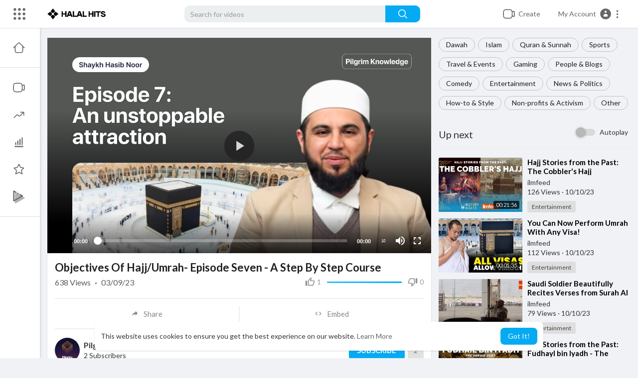

--- FILE ---
content_type: text/css
request_url: https://halalhits.com/themes/youplay/css/style.css?version=2.2.8
body_size: 45547
content:
@import url(https://fonts.googleapis.com/css?family=Lato:300,400,700);
@import "https://fonts.googleapis.com/css?family=Roboto";
*{outline:0 !important;}
::selection { background: rgba(166, 175, 189, 0.3);}

.mejs-qualities-selected, .mejs__qualities-selected { color: #04abf2 !important; }

.videos-list .video-wrapper .video-views, .videos-list .video-wrapper .video-publisher { color: #777; margin-top: 3px; font-size: 11px; }

.user-setting-panel select { height: 30px !important; color: #666 !important; font-size: 13px; box-shadow: 0 1px 0 0 #f2f2f2, 0 0 0 1px #f2f2f2; border: none; border-radius: 0; }
.user-setting-panel input[type='text'], .user-setting-panel input[type='password'] { height: 30px !important; color: #666 !important; font-size: 13px; box-shadow: 0 1px 0 0 #f2f2f2, 0 0 0 1px #f2f2f2; border: none; border-radius: 0; }
.user-setting-panel textarea { height: 30px !important; color: #666 !important; font-size: 13px; box-shadow: 0 1px 0 0 #f2f2f2, 0 0 0 1px #f2f2f2; border: none; border-radius: 0; }

.author-list .video-wrapper .video-views, .author-list .video-wrapper .video-publisher { color: #777; margin-top: 3px; font-size: 12px; }

.setting-panel.no-padding textarea, .setting-panel textarea { box-shadow: 0 1px 0 0 #f2f2f2, 0 0 0 1px #f2f2f2; border: none; border-radius: 0; color: #666 !important; font-size: 13px; }
.setting-panel.no-padding select, .setting-panel select { height: 30px !important; color: #666 !important; font-size: 13px; box-shadow: 0 1px 0 0 #f2f2f2, 0 0 0 1px #f2f2f2; border: none; border-radius: 0; }
.setting-panel input[type='text'], .setting-panel input[type='password'] { height: 30px !important; color: #666 !important; font-size: 13px; box-shadow: 0 1px 0 0 #f2f2f2, 0 0 0 1px #f2f2f2; border: none; border-radius: 0; }
.setting-panel .btn-main, .setting-panel .btn-delete { height: 30px !important; font-size: 13px; min-width: 100px !important; }

.user-setting-panel { background-color: #fff; padding: 30px; padding-top: 20px; padding-bottom: 10px; box-shadow: 0 1px 2px rgb(0 0 0 / 20%); }
.user-setting-panel textarea { height: 100px !important; color: #666 !important; font-size: 13px; }
.user-setting-panel .btn-main { height: 30px !important; font-size: 13px; min-width: 100px !important; }

.setting-panel { margin-top: 20px; }
.setting-panel.no-padding { padding: 0 !important; margin-top: 20px; }
.setting-panel.no-padding label { font-weight: 100; margin-top: 3px; }
.setting-panel label { font-weight: 100; margin-top: 3px; }

body { background: #f0f2f5; background-size: cover; font-family: Lato, sans-serif !important; margin: 0; padding: 0; height: 100%; min-height: 100%;padding-top:56px;}

/*.content,body,header{ background: #202020 !important; color: #fff !important; border-color: #202020 !important; box-shadow: none !important;
}

*{ color: #fff !important;
}
*/
.dropdown-menu { animation-name: slidenavAnimation; animation-duration: .1s; animation-iteration-count: 1; animation-timing-function: ease; animation-fill-mode: forwards; }
.dropdown-menu a { color: #444; font-size: 13px !important; }
.dropdown-menu a i { color: #04abf2; }
.dropdown-menu a:hover { color: #fff !important; }
.dropdown-menu > li > a:focus, .dropdown-menu > li > a:hover { color: #333 !important; }

.video-latest-list { height: 270px; overflow: hidden; }
.video-latest-list .video-title { font-size: 16px; color: #04abf2; max-height: 43px; overflow: hidden; }
.video-latest-list .video-thumb { width: 100%; position: relative; }
.video-latest-list .video-thumb .video-duration { pointer-events: none;position: absolute;right: 4px;bottom: 4px;padding: 1px 5px;font-weight: 500;font-size: 11px;background-color: rgba(0, 0, 0, 0.75);color: #ededed;height: 16px;line-height: 14px;border-radius: 2px; }
.video-latest-list .video-info { margin-top: 5px; color: #444; font-size: 11px; }
.video-latest-list .video-info p.descc {display: none;}
.video-latest-list.video-wrapper { overflow: unset !important; }
.video-latest-list.video-wrapper .video-title a { display: inline-block; height: 3em; overflow: hidden; }

.inline-block { display: inline-block; padding-bottom: 1px; }

.navbar-default .navbar-nav > .open > a { background-color: #04abf2; border-bottom: 0; }
.navbar-default .navbar-nav > .open > a:focus, .navbar-default .navbar-nav > .open > a:hover { background-color: #04abf2; border-bottom: 0; }

.content { background: #fff; width:100%;border-radius: max(0px, min(8px, calc((100vw - 4px - 100%) * 9999))) / 8px;box-shadow: 0 1px 2px rgb(0 0 0 / 20%); padding: 10px; margin-bottom: 20px; }

.mejs__container { max-height: 80%; }

.clear { clear: both; }

.pt_video_info {padding: 5px;}
.video-big-title { font-size: 20px; color: #202020;margin-bottom: 5px;}
.video-big-title h1 { font-size: 22px;margin: 0;font-family: 'Lato', sans-serif;line-height: 1.3;word-break: break-word;font-weight: bold;}
.video-big-title .featured-text { color: green; }
.video-big-title a { color: #202020; text-decoration: none; }

.video-info-element { width: 150px;height: 3px;text-align: right;position: relative;margin: 1px 12px;overflow: hidden;border-radius: 2em; }
.pt_video_info .video-views { font-size: 16px; color: #5c5c5c;display: flex;align-items: center;flex-wrap: wrap;}
.pt_video_info .video-views .middot {margin: 0 8px;font-size: 16px;}
.video-info-element .views-bar { width: 80%; text-align: right; position: absolute; right: 0; height: 4px; background-color: #ccc;}
.video-info-element .blue { background: linear-gradient(to right,#2dc0ff,#04abf2); left: 0; width: 20%; text-align: left; }
.video-likes { color: #929292;display: flex;align-items: center; }
.video-likes .like-btn { cursor: pointer;user-select: none;line-height: 1;display: flex;align-items: center; }
.video-likes .like-btn .likes { font-size: 13px; }
.video-likes .like-btn:hover { color: #383838; }
.video-likes .like-btn svg{margin-right: 4px;width: 20px;height: 20px;}
.video-likes .like-btn.active svg.thumbs_up { color: #04abf2; }
.video-likes .like-btn.active svg.thumbs_down { color: #F44336; }

.pt_video_info .btn-subscribe, .pt_video_info .btn-subscribed {box-shadow: none;border-radius: 6px;padding: 0 16px;line-height: 40px;font-size: 15px;font-weight: bold;display: inline-block;}

.video-options { padding: 10px 0 20px;border-bottom: 1.5px solid #eee;border-top: 1.5px solid #eee;margin-top: 20px;display: flex;align-items: center; }
.video-options svg.feather{margin-top: -3px;width: 17px;height: 17px;}
.video-options .btn-share {border: 0;color: #878787;background: transparent;padding: 0 16px;line-height: 30px;transition: all 0.2s ease;border-radius: 0;overflow: hidden;display: flex;align-items: center;box-shadow: none;text-decoration: none;font-size: 15px;justify-content: center;}
.video-options .btn-share svg {margin-right: 10px;width: 15px;height: 15px;}
.video-options .btn-share:not(:last-child) {border-right: 1.5px solid #eee;}
.video-options .btn-share:hover{background-color: rgba(0, 0, 0, 0.05);}
.video-options .btn-share:active{background-color: rgba(0, 0, 0, 0.1);}
.video-options .btn-share:focus { outline: none; }
.video-player-page.six_padding_15 .video-options {width: 100%;padding: 15px 0;}
.video-player-page.six_padding_15 .video-options .btn-share {flex: 1;}

.video-published { margin-top: 18px; color: #202020; }
.video-published a { color: #04abf2 !important; }

.watch-video-description { max-height: 100px; overflow: hidden; position: relative; }
.watch-video-description a { color: #04abf2 !important; }
.watch-video-description p { font-size: 12px; color: #777; margin-top: 10px; word-wrap: break; }

.home-page-categories .row { margin: 0 ; }
.home-page-categories .col-md-3 { padding: 0;padding-right: 6px; }
.home-page-categories .title { margin-bottom: 20px; }
.home-page-categories .title h4 { margin-top: 5px; color: #333; font-size: 16px; font-weight: bold; }
.home-page-categories .title h4 span { font-weight: 100; color: #04abf2; font-size: 12px; float: right; }
.home-page-categories .videos .video-list { width: 100%; }
.home-page-categories .videos .video-list .video-list-image a, .video-latest-list .video-thumb a {display:block;position:relative;overflow:hidden;background: #d2d2d2;padding-bottom: 56.25%;border-radius: max(0px, min(8px, calc((100vw - 4px - 100%) * 9999))) / 8px;}
.home-page-categories .videos .video-list .video-list-image .play_hover_btn, .video-latest-list .video-thumb .play_hover_btn{position: absolute;top: 0;left: 0;width: 100%;height: 100%;background-color: rgba(0, 0, 0, 0.2);color: #fff;opacity:0;visibility:hidden;transition: all 0.2s ease;overflow: hidden;border-radius: max(0px, min(8px, calc((100vw - 4px - 100%) * 9999))) / 8px;}
.home-page-categories .videos .video-list .video-list-image .play_hover_btn svg.feather, .video-latest-list .video-thumb .play_hover_btn svg.feather{left: 50%;position: absolute;top: 50%;margin: 0;transform: translate(-50%, -50%) scale(.7);width: 45px;height: 45px;stroke-width: 1.2px;transition: transform .2s ease,-webkit-transform .2s ease;}
.home-page-categories .videos .video-list .video-list-image:hover .play_hover_btn, .video-latest-list .video-thumb:hover .play_hover_btn{opacity:1;visibility:visible}
.home-page-categories .videos .video-list .video-list-image:hover .play_hover_btn svg.feather, .video-latest-list .video-thumb:hover .play_hover_btn svg.feather{-webkit-transform: translate(-50%,-50%) scale(1);transform: translate(-50%,-50%) scale(1);}
.home-page-categories .videos .video-list img, .video-latest-list .video-thumb img {position: absolute;top: 0;left: 0;bottom: 0;right: 0;width: 100%;height: 100%;object-fit: cover;border-radius: max(0px, min(8px, calc((100vw - 4px - 100%) * 9999))) / 8px; }
.home-page-categories .videos .video-list .video-list-title { max-width: 100%; word-wrap: break-word; }
.home-page-categories .videos .video-list .video-list-title a{text-decoration:none;}
.home-page-categories .videos .video-list .video-list-title h4, .video-latest-list .video-title h4 {color: #167ac6;display: -webkit-box;max-height: 3rem;-webkit-box-orient: vertical;text-overflow: ellipsis;-webkit-line-clamp: 2;font-size: 1.4rem;font-weight: bold;line-height: 1.6rem;margin: 8px 0 3px;}
.home-page-categories .videos .video-list .video-list-by { font-size: 11px; margin-top: 3px; color: #777; }
.home-page-categories .videos .video-list .video-list-by a { color: #777; }

.btn-delete { background-color: #c23321; color: #fff; }
.btn-delete:hover, .btn-delete:focus { background-color: #d84c47; color: #fff; }

.btn-main { background-color: #04abf2; color: #fff; }
.btn-main:hover, .btn-main:focus { background-color: #43c6f9; color: #fff; }
.btn-main:disabled { background-color: #3dc4ff; color: #fff; }

.publisher-element { margin-bottom: 10px; margin-top: 10px; width: 100%;display: flex;align-items: center;border-top: 1.5px solid #f3f3f3;border-bottom: 1.5px solid #f3f3f3;padding: 17px 0; }
.publisher-element .publisher-avatar { width: 50px; height: 50px; margin-right: 8px; }
.publisher-element .publisher-avatar img { width: 100%;border-radius:50%; }
.publisher-element .publisher-name a { color: #333; font-weight: bold;font-size: 16px; }
.publisher-element .publisher-subscribe-button {margin-left: auto;}
.video-player-page.six_padding_15 .publisher-element {border: 0;margin: 0;padding-bottom: 0;}
/* .video-player-page.six_padding_15 .publisher-element .subs-amount {display: none;} */
.yp_pub_elemnt {transition: all 0.4s;}
.yp_pub_elemnt .publisher-element {margin: 0;background-color: white;box-shadow: 0 1px 3px rgba(0, 0, 0, 0.2);border-radius: 3px 3px 0px 0px;padding: 16px 21px;border: 0;flex-wrap: wrap;}
.yp_pub_elemnt .publisher-element .publisher-avatar { margin-right: 11px;min-width: 48px; }
.yp_pub_elemnt .publisher-element .publisher-name {display:flex;justify-content:center;flex-direction:column}
.yp_pub_elemnt .publisher-element .publisher-name > span {font-size: 13px;}
.yp_pub_elemnt .publisher-subscribe-button {display:flex;align-items:center;}
.yp_pub_elemnt .btn-subscribe, .yp_pub_elemnt .btn-subscribed,.btn-blocked{padding: 10px 25px;border-radius: 2em;color: white;}
.yp_pub_elemnt .btn-subscribe {background-color: #F44336;}
.yp_pub_elemnt .subs-amount{border-radius: 2em;padding: 0 10px;display: inline-flex;align-items: center;justify-content: center;min-width: 35px;height: 35px;margin-left: 9px;}

.btn-subscribe, .btn-subscribed,.btn-blocked{padding: 7px 25px;width: auto;min-width: 90px;text-transform: uppercase;font-size: 14px;letter-spacing: .007px;border: 0;transition: all 0.2s;position: relative;font-weight: 500;border-radius: 8px;outline:0 !important;color:#fff;}
.btn-subscribe:before, .btn-subscribed:before {content: '';display: block;position: absolute;left: 100%;margin-left: 4px;top: 50%;margin-top: -6px;width: 0;height: 0;border: 6px solid transparent;border-left-width: 0;border-right-color: #e1e1e1;}
.btn-subscribe:active, .btn-subscribed:active{box-shadow: 0 3px 8px rgba(0, 0, 0, 0.2), 0 1px 4px rgba(0, 0, 0, 0.14);}
.btn-subscribe svg.feather{margin: -3.5px 4px 0px -1px;width: 17px;height: 17px;}
.btn-subscribed:hover, .btn-subscribed:focus {color: #fff;text-decoration: none;}

.subs-amount{border: 0;font-size: 14px;background: #e1e1e1;color: #777;border-radius: 3px;margin-left: 6.5px;padding: 10px 12px;font-weight: 500;}

.btn-subscribe{background: #04abf2;}
.btn-subscribed { background: #777; }
.btn-blocked { background: #777;border-radius: 2em; }

.mobile { display: none; }

.desktop { display: block; }

.video-player { width: 100%; position: relative; }
.video-player video { width: 100%; }
.video-player .ads-overlay-info { position: absolute; bottom: 10%; right: 0; left: 0; width: 80%; margin: auto; padding: 15px 15px 10px 15px; background: rgba(6, 4, 4, 0.65); border: 1px solid #252525; color: #fff; z-index: 99999; }
.video-player .ads-overlay-info h4 { padding: 0; margin: 0; font-family: Roboto, sans-serif; font-size: 20px; font-weight: 600; margin-bottom: 5px; }
.video-player .ads-overlay-info p { padding: 0; margin: 0; font-family: Roboto, sans-serif; font-size: 16px; line-height: 16px; margin-bottom: 5px; font-weight: 500; color: #fff; }
.video-player .ads-overlay-info div { width: 100%; overflow: hidden; }
.video-player .ads-overlay-info div a { font-family: Verdana, sans-serif; font-size: 15px; color: #e5e45f; float: left; }
.video-player .ads-overlay-info div a i { font-size: 14px; color: #fff; }
.video-player .ads-overlay-info div span { font-family: Verdana, sans-serif; font-size: 15px; color: #fff; float: right; text-transform: capitalize; }
.video-player .ads-overlay-info span.dismiss { right: 10px; top: 10px; position: absolute; }

.import-form-content > .content { padding: 40px 15px 20px; }

.no-padding-right { padding-right: 0; }
.no-padding-right0 { padding-right: 0; }

.no-padding-left { padding-left: 0; }
.no-padding-left0 { padding-left: 0; }

.watch-video-show-more {text-align: center;cursor: pointer;display: block;width: 250px;margin: auto;background-color: #ffffff;padding: 10px 10px;border-radius: max(0px, min(8px, calc((100vw - 4px - 100%) * 9999))) / 8px;
    box-shadow: 0 1px 2px rgb(0 0 0 / 20%);font-weight: 500;transition: all 0.1s ease;}
.watch-video-show-more:hover {box-shadow: 0 7px 10px rgb(0 0 0 / 8%);}

.thumbnail-preview, .pt_edt_vdo_form { margin-top: 20px; }
.thumbnail-preview img { width: 100%; }

.embed-placement textarea { resize: none; }

.delete-comment { color: #666; cursor: pointer; }

.share-third { background-color: #444; }
.share-third img { width: 20px; height: 20px; margin-top: -3px; }

.share-video { display: flex;align-items: center;padding-bottom: 5px; }
.share-video > div {flex: 1;display: flex;align-items: center;justify-content: center;}
.share-video .fa, .share-video a { font-size: 20px;width: 37px;height: 37px;border-radius: 50%;text-decoration: none;margin: 0px 3px;display: flex;align-items: center;justify-content: center;transition: all 0.2s;color: #fff;box-shadow: 0 1px 4px rgba(0, 0, 0, 0.2); }
.share-video .fa:hover, .share-video a:hover { opacity: 0.7; }
.share-video .fa-facebook { background: #3b5998; }
.share-video .fa-twitter { background: #1da1f2; }
.share-video .fa-google { background: #d84c47; }
.share-video .fa-linkedin { background: #007bb5; }
.share-video .fa-youtube { background: #bb0000; }
.share-video .fa-instagram { background: #125688; }
.share-video .fa-pinterest { background: #cb2027; }
.share-video .fa-snapchat-ghost { background: #fffc00; text-shadow: -1px 0 #000, 0 1px #000, 1px 0 #000, 0 -1px #000; }
.share-video .fa-skype { background: #04abf2; }
.share-video .fa-android { background: #a4c639; }
.share-video .fa-dribbble { background: #ea4c89; }
.share-video .fa-vimeo { background: #3dc4ff; }
.share-video .fa-tumblr { background: #2c4762; }
.share-video .fa-vine { background: #00b489; }
.share-video .fa-foursquare { background: #3dc4ff; }
.share-video .fa-stumbleupon { background: #eb4924; }
.share-video .fa-flickr { background: #f40083; }
.share-video .fa-yahoo { background: #430297; }
.share-video .fa-soundcloud, .share-video .fa-reddit { background: #ff5500; }
.share-video .fa-rss { background: #ff6600; }

.next-video { border-bottom: 1px solid #ebebeb; margin-bottom: 20px; padding-bottom: 5px; }
.next-video h4 {color: #333;font-family: 'Lato', sans-serif;font-size: 20px;margin-top: 7px; }
.next-video h4 .fa-bolt { color: #04abf2; }

.side-barlist-wrapper { position: relative; }
.side-barlist-wrapper .ptrm-vid-renderer {transform: translateY(-50%);position: absolute;top: 50%;right: 5px;cursor: pointer;color: #fff !important;visibility: hidden;background: #303233;padding: 5px;line-height: 1;}
.side-barlist-wrapper:hover > .ptrm-vid-renderer { visibility: visible; }
.play-list-cont .side-barlist-wrapper {padding-right: 40px;}
.play-list-cont .side-barlist-wrapper:hover {background: #444546;}

.video-actions { color: #888; font-size: 14px; float: right; margin-top: 5px; cursor: pointer; }
.video-actions i:hover { color: #04abf2; }

.settings-header { background-color: #04abf2; width: 100%; z-index: 99; margin-bottom: -10px; box-shadow: 0 1px 2px rgb(0 0 0 / 20%); padding: 15px; padding-left: 25px; color: #fff; }
.settings-header h3 { margin-top: 0; font-size: 16px; }

.checkbox { position: relative; }
.checkbox label { display: inline-block; position: relative; padding-left: 5px; }
.checkbox label::before { content: ""; display: inline-block; position: absolute; width: 17px; height: 17px; left: 0; top: 1px;margin-left: -20px; border: 2px solid rgba(0,0,0,.54); border-radius: 2px; background-color: #fff; transition: all 90ms cubic-bezier(0,0,.2,.1); }
.checkbox label::after { display: inline-block; position: absolute; width: 16px; height: 16px; left: 0; top: 0; margin-left: -20px; padding-left: 3px; padding-top: 1px; font-size: 11px; color: #555; }
.checkbox input[type="checkbox"] { opacity: 0; }
.checkbox input[type="checkbox"]:disabled + label { opacity: 0.65; }
.checkbox input[type="checkbox"]:disabled + label::before { background-color: #eeeeee; cursor: not-allowed; }
.checkbox input[type="checkbox"]:focus + label::before { outline: none; }
.checkbox input[type="checkbox"]:checked + label::after { border: 2px solid #fff;border-top: none;border-right: none;content: "";height: 5px;left: 4px;position: absolute;top: 6px;transform: rotate(-45deg);width: 10px;transition: .2s; }
.checkbox.checkbox-inline { margin-top: 0; }
.checkbox.checkbox-circle label::before { border-radius: 50%; }

.radio { padding-left: 20px; }
.radio label { display: inline-block; position: relative; padding-left: 5px; }
.radio label::before { content: ""; display: inline-block; position: absolute; width: 17px; height: 17px; left: 0; margin-left: -20px; border: 1px solid #ccc; border-radius: 50%; background-color: #fff; transition: border 0.15s ease-in-out; }
.radio label::after { display: inline-block; position: absolute; content: " "; width: 11px; height: 11px; left: 3px; top: 3px; margin-left: -20px; border-radius: 50%; background-color: #555; transform: scale(0, 0); transition: transform 0.1s cubic-bezier(0.8, -0.33, 0.2, 1.33); }
.radio input[type="radio"] { opacity: 0; }
.radio input[type="radio"]:disabled + label { opacity: 0.65; }
.radio input[type="radio"]:disabled + label::before { cursor: not-allowed; }
.radio input[type="radio"]:focus + label::before { outline: thin dotted; outline-offset: -2px; }
.radio input[type="radio"]:checked + label::after { transform: scale(1, 1); }
.radio.radio-inline { margin-top: 0; }

.avatar-read { display: none; }

.help-block { font-size: 11px;margin-bottom: 0; }

.percent { position: absolute; left: 50%; top: 50%; margin-top: -10px; }

.upload-progress-bar { background-color: #607d8b !important;border-radius: 2em;}

.white { color: #fff; }

.no-content-found { color: #888; margin-bottom: 10px; margin-top: 10px; }

.verified { color: #3dc4ff !important; }

.progress { position: relative; height: 40px; background: #fff7f7; }

#progress { width: 100%; border-radius: 3px; position: relative; padding: 4px; }

.comment-box { margin-top: 10px; margin-bottom: 10px; }
.comment-box textarea { border-radius: 2px; resize: none; box-shadow: none; }

.comments-header { font-weight: 600; }

.user-comments .no-comments-found { margin-bottom: 10px; color: #777; }
.user-comments .main-comment { margin-bottom: 40px; margin-bottom: 20px !important; }
.user-comments .main-comment .user-avatar { width: 40px; margin-right: 10px; }
.user-comments .main-comment .user-avatar img { width: 100%;border-radius: 50%;border: 1px solid #f4f4f4; }
.user-comments .main-comment .user-name { font-size: 15px;}
.user-comments .main-comment .user-name a{font-weight: 500;word-break: break-word;}
.user-comments .main-comment .user-name small { font-size: 12px;color: #aaa;display: inline; }
.user-comments .main-comment .user-name .dropdown {
	cursor: pointer;
}
.user-comments .main-comment .user-comment {width: 85%;
    font-size: 15px;
    margin-top: 5px;
    overflow: hidden;
    font-family: 'Lato', sans-serif;}
.user-comments .main-comment .user-comment:not(.pt-comment-replies) {margin-left: 50px;}
.user-comments .main-comment .user-comment .div-vote-comment { color: #888; margin-top: 10px; font-size: 12px; }
.user-comments .main-comment .user-comment .div-vote-comment .likes { color: #2ec0bc; }
.user-comments .main-comment .user-comment .div-vote-comment .voting { margin-left: 5px; }
.user-comments .main-comment .user-comment .div-vote-comment .voting i { cursor: pointer; }
.user-comments .main-comment .user-comment .div-vote-comment .voting i:hover { color: #555; }
.user-comments .main-comment .user-comment .div-vote-comment .voting i.active { color: #2ec0bc; }

.ad-image { width: 100%; height: 100%; background-color: #000; text-align: center; z-index: 9; line-height: 100%; position: absolute; overflow: hidden; top: 0; }
.ad-image img { text-align: center; max-width: 100%; }
.ads-test {color: #ffffff;padding: 10px;background-color: rgba(0, 0, 0, 0.5);position: absolute;bottom: 40px;right: 30px;border-radius: 5px;box-shadow: 0 0 0 1px rgb(255 255 255 / 18%);}

.ads-placment { text-align: center; margin-top: 20px; margin-bottom: 20px; }
.ads-placment:empty { margin-top: 0; margin-bottom: 0; padding: 0; }
.ads-placment img, .ads-placment iframe { max-width: 100%; }

/*Profile*/
.profile-container {margin: -20px -15px 20px;}
.profile-container .card-container { width: 100%; position: relative; overflow: hidden;}
.profile-container .card-container .edit-cover-container, .video-player .icons { position: absolute; top: 15px;right: 15px;transform: scaleY(1) scaleX(1) translateY(0px);opacity: 1;transition: all 0.2s cubic-bezier(0.64, 0.09, 0.08, 1);z-index: 9; }
.profile-container .card-container .edit-cover-container.hidde, .video-player .icons.hidde { opacity:0;transform: scaleY(0.4) scaleX(0.4);transition: all 0.4s cubic-bezier(0.64, 0.09, 0.08, 1); }
.profile-container .card-container .edit-cover-container a, .video-player .icons span, .profile-container .card-container .edit-cover-container > span { text-decoration: none;display: flex;align-items: center;justify-content: center;width: 44px;height: 44px;border-radius: 50%;background-color: rgba(0, 0, 0, 0.4);color: white;cursor:pointer; }
.profile-container .card-container .edit-cover-container > span {padding: 0;border: 0;margin-top: 7px;}
.profile-container .card-container .cover-container img { width: 100%;height: 250px;object-fit: cover; }
.pt_timeline_usr {background: #fff;}
.profile-container .pt_chnl_info {position:relative;display: flex;padding: 15px 0 20px;}
.profile-container .pt_chnl_info .yp_inner_profile_area {display: flex;}
.profile-container .pt_chnl_info .avatar-container {width: 100px;min-width: 100px;height: 100px;margin: -65px 15px 0 0;border-radius: 50%;border: 0;}
.profile-container .pt_chnl_info .avatar-container img { width: 100%;height: 100%;object-fit: cover;border-radius: 50%; }
.profile-container .pt_chnl_info .info-container {display: flex;align-items: center;flex-wrap: wrap;}
.profile-container .pt_chnl_info .info-container h4 {font-size: 20px;margin: 0;font-weight: bold;}
.profile-container .pt_chnl_info .info-container h4 a {color: #1c1c1c;text-decoration: none;}
.profile-container .pt_chnl_info .info-container p {margin: 0;}
.profile-container .pt_chnl_info .info-container .btn-message {border-radius: 2px;padding: 4px 13px;margin-top: 10px;}
.profile-container .pt_chnl_info .info-container .btn-message svg.feather{margin: -2px 2px 0px 0px;width: 17px;height: 17px;}
.profile-container .pt_chnl_info .subscribe-btn-container { margin-left: auto;display: flex;align-items: center;margin-bottom: -58px;}
.profile-container .pt_chnl_info .subscribe-btn-container > div {margin-left: 15px;display: flex;align-items: center;}
.profile-container .pt_chnl_info .subscribe-btn-container > div:first-child, .profile-container .pt_chnl_info .subscribe-btn-container > div:empty {margin: 0;}
.profile-container .pt_chnl_info .subscribe-btn-container button {display: flex;align-items: center;}
.profile-container .pt_chnl_info .subscribe-btn-container button:before, .profile-container .pt_chnl_info .subscribe-btn-container .btn-subscribed:before {display: none;}
.profile-container .pt_chnl_info .subscribe-btn-container .subs-amount {border-radius: 2em;padding: 0 10px;display: none;align-items: center;justify-content: center;min-width: 35px;height: 35px;margin-left: 9px;}
.profile-container .pt_chnl_info .subscribe-btn-container .btn-message {padding: 0;display: flex;align-items: center;justify-content: center;border-radius: 8px;width: 34px;min-width: 34px;height: 34px;background-color: rgb(0 0 0 / 10%);}
.profile-container .pt_chnl_info .subscribe-btn-container .btn-message span {display: none;}
.profile-container .pt_chnl_info .subscribe-btn-container .btn-message svg {width: 18px;height: 18px;}
.profile-container .links-container {position: relative; }
.profile-container .links-container ul { padding: 0; margin: 0; width: 100%; list-style: none; }
.profile-container .links-container ul li { display: inline-block ; }
.profile-container .links-container ul li a {padding: 15px 25px;display: block;position: relative;text-decoration: none;font-size: 15px;}
.profile-container .links-container ul li a:after {content: '';position: absolute;top: 100%;height: 8px;width: 100%;background: #04abf2;left: 0;right: 0;opacity: 0;}
.profile-container .links-container ul li a:hover, .profile-container .links-container ul li a:focus { color: #222; }
.profile-container .links-container ul li a.active { text-decoration: none; color: #000;font-weight: 500;}
.profile-container .links-container ul li a.active:after {opacity: 1;}
.profile-container .page-container {margin-top: 8px;background: linear-gradient(#ffffff 0%, transparent 100%);}
.profile-container .page-container .videos-latest-list {padding: 55px 15px 5px;}
.profile-container .pt_about {margin-top: 25px;}
.profile-container .pt_about .user_abt {font-size: 15px;opacity: 0.9;line-height: 23px;}
.profile-container .pt_about svg.feather.ahead{padding: 7px;width: 31px;height: 31px;border-radius: 50%;margin: -3px 5px 0px -2px;color: white;}
.profile-container .pt_about svg.feather{color: #7a7a7a;margin: -3px 6px 0px 2px;width: 18px;height: 18px;}
.profile-container .pt_about .social-links {margin: 0 0 13px;font-size: 16px;}
.pt_timeline_vids {margin: 20px -8px 0;}
.pt_timeline_vids .col-md-3 {padding: 0 8px;}
.pt_timeline_latest_vids .col-md-3:first-child {width: 100%;}
.pt_timeline_latest_vids .col-md-3:first-child .video-latest-list.video-wrapper, .pt_srch_vids .video-latest-list.video-wrapper {display: flex;height: auto;margin: 0 0 20px;}
.pt_timeline_latest_vids .col-md-3:first-child .video-latest-list.video-wrapper .video-thumb, .pt_srch_vids .video-latest-list.video-wrapper .video-thumb {-webkit-flex: 0 0 auto;-ms-flex: 0 0 auto;flex: 0 0 auto;width: 33%;margin-right: 22px;}
.pt_timeline_latest_vids .col-md-3:first-child .video-latest-list.video-wrapper > div:not(.video-thumb) {width: 100%;max-width: 750px;}
.pt_timeline_latest_vids .col-md-3:first-child .video-latest-list.video-wrapper > div:not(.video-thumb), .pt_srch_vids .video-latest-list.video-wrapper > div:not(.video-thumb) {-webkit-flex: 1 0;-ms-flex: 1 0;flex: 1 0;overflow: hidden;}
.pt_timeline_latest_vids .col-md-3:first-child .video-latest-list .video-title, .pt_srch_vids .video-latest-list .video-title {max-height: none;}
.pt_timeline_latest_vids .col-md-3:first-child .video-latest-list .video-title h4, .pt_srch_vids .video-latest-list .video-title h4 {margin: 0;color: #222;font-size: 25px;max-height: 68px;line-height: 34px;}
.pt_timeline_latest_vids .col-md-3:first-child .video-latest-list .video-info, .pt_srch_vids .video-latest-list .video-info {font-size: 14px;}
.pt_timeline_latest_vids .col-md-3:first-child .video-latest-list .video-info > div br {/*display: none;*/}
.pt_timeline_latest_vids .col-md-3:first-child .video-latest-list .video-info p, .pt_srch_vids .video-latest-list .video-info p {display: block;overflow: hidden;max-height: 62px;font-size: 14px;margin: 25px 0 0;}
.pt_timeline_latest_vids .col-md-3:first-child .video-latest-list .video-info a, .pt_srch_vids .video-latest-list .video-info a {font-weight: 500;font-size: 13px;color: #333;}
body .mb-15 {margin-bottom: 15px;}

.upload { margin-right: auto; margin-left: auto; width: 100%; text-align: center; height: 200px; margin-top: 20px; border: 3px dashed #999; line-height: 200px; font-size: 18px; }
.upload:hover { border: 3px dashed #04abf2; cursor: pointer; color: #04abf2; }

.video-info { overflow: unset !important; }
.video-info .video-views { width: auto; display: inline-block; }

.video-wrapper .vid-number-cont { color: #d7d7d7; width: 40px; display: inline-block; float: left; text-align: center; }
.video-wrapper .vid-number-cont span { line-height: 95px; font-size: 13px; font-family: Roboto; font-weight: 500; }
.video-wrapper .vid-number-cont span i { font-size: 9px; color: #f8f8f8; }
.video-wrapper:hover div.video-menu { visibility: visible; }

.video-menu ul li span { padding: 8px 10px; font-size: 13px; cursor: pointer; width: 100%; display: block; font-weight: 500; color: #333; }
.video-menu ul li span:hover { background: #f1f1f1; color: #333; }
.video-menu div.dropdown { display: inline-block; }
.video-menu div.dropdown span.dropdown-toggle { padding-left: 15px; display: inline-block; }
.video-menu div.dropdown span.dropdown-toggle:hover { color: #333; }
.video-menu div.dropdown ul.dropdown-menu { right: 100%; left: unset; min-width: 200px; border-radius: 2px; }

.ddown-menu ul li span { padding: 8px 10px; font-size: 13px; cursor: pointer; width: 100%; display: block; font-weight: 500; color: #333; }
.ddown-menu ul li span:hover { background: #f1f1f1; color: #333; }
.ddown-menu div.dropdown { display: inline-block; }
.ddown-menu div.dropdown span.dropdown-toggle { padding-left: 15px; display: inline-block; }
.ddown-menu div.dropdown ul.dropdown-menu { right: 100%; left: unset; min-width: 200px; border-radius: 2px; }

.swal2-modal { width: 400px !important; }

.pointer { cursor: pointer; cursor: pointer !important; }

.top-video-wrapper .video-title { max-height: 4.5em; overflow: hidden; }
.top-video-wrapper .video-menu { visibility: hidden; }
.top-video-wrapper:hover > .video-menu { visibility: visible; }

.play-list-player { width: 100%; overflow: hidden; margin-bottom: 10px; }
.play-list-player .mejs__container { max-height: 100% !important; }

.play-list-container { padding: 0; margin: 0; height: 100%; box-shadow: none !important; }
.play-list-container .next-video { padding: 15px; background: #04abf2; color: #fff; margin-bottom: 0; border-bottom: none; }

.play-list-cont { background: #303233; color: #fff !important; height: calc(100% - 76px) !important; overflow-x: hidden; padding: 10px 5px 10px 0; }
.play-list-cont .playlist-video-title {font-size: 16px;overflow: hidden;max-height: 45px;}
.play-list-cont .playlist-video-title a {font-weight: bold !important;}
.play-list-cont .video-publisher {font-size: 12px !important;color: #C4C4C4 !important;}
.play-list-cont .video-duration {background: #000000;display: inline-block;font-size: 12px;padding: 0 6px;line-height: 18px;margin: 7px 0 0;}
.play-list-cont a { color: #d7d7d7 !important; }
.play-list-cont::-webkit-scrollbar { width: 6px; background-color: #eeeeee; }
.play-list-cont::-webkit-scrollbar-thumb { background-color: #999; }

.optional-field { opacity: 0.7; }

.create-new-list { width: 99%; overflow: hidden; margin: auto; }
.create-new-list input { border-radius: 2px; }
.create-new-list textarea { border-radius: 2px; resize: vertical; }
.create-new-list select { border-radius: 2px; }
.create-new-list select option[selected="selected"] { display: none; }
.create-new-list small { float: left; }
.create-new-list button:first-child { margin-right: 20px; }
.create-new-list .create-new-list-head p { font-family: Roboto; font-size: 18px; text-align: left !important;font-weight: 500;}

.add-topl-cont { width: 99%; overflow: hidden; margin: auto; }
.add-topl-cont h4 {    margin-top: 0;
    font-weight: 600;text-align: initial;}
.add-topl-cont .playlist-item button {border-radius: 50% !important;padding: 4px 8px;box-shadow: 0 1px 1px rgba(0, 0, 0, 0.1);}

.sa-no-list { width: 80%; overflow: hidden; margin: auto; line-height: 120px; font-size: 15px; }

.playlist-item {width: 100%;
    text-align: left !important;
    padding: 13px;
    background: rgb(0 0 0 / 5%);
    margin: 10px 0;
    border-radius: 8px;}
.playlist-item span { color: #333; font-size: 15px; font-family: Roboto; }
.playlist-item span.list-name i { color: #666; }
.playlist-item:last-child { border-bottom: none; }
.playlist-item button { color: #333; padding: 1px 10px; font-family: Roboto; font-weight: 500; }

.pt-plist-tgl_btn svg {width: 34px;
    height: 34px;
    margin-top: -5px;}

.secure-color { color: green !important; }

.play-lists { margin-bottom: 24px;position:relative;}
.play-lists > a {display:block;position:relative;padding-bottom: 56.25%;width:100%;overflow: hidden;border-radius: 4px;}
.play-lists div.video-latest-list {position: absolute;top: 0;right: 0;bottom: 0;left: 0;height: auto;background-position: 50%;background-size: cover;}
.play-lists div.video-latest-list div.play_list_content {position: absolute;z-index: 2;bottom: 0;right: 0;left: 0;background: rgb(0 0 0 / 70%);color: #fff;padding: 25px 40px;font-size: 15px;}
.play-lists .plist_bottom {position: relative;padding: 8px 50px 8px 0;}
.play-lists .plist_bottom h2 {font-family: "Roboto", sans-serif;font-size: 18px;margin: 0;}
.play-lists .plist_bottom h2 a {color: #222;text-decoration: none;}
.play-lists .ddown-menu {position: absolute;right: 0;z-index: 5;top: 2px;line-height: normal;}
.play-lists .ddown-menu span.dropdown-toggle {padding: 0 !important;display: flex !important;align-items: center;justify-content: center;width: 30px;height: 30px;}
.play-lists .ddown-menu .dropdown-menu {right: 0 !important;min-width: 150px !important;}
.play-lists .ddown-menu .dropdown-menu li {padding: 0 13px;line-height: 30px;display: flex;align-items: center;cursor: pointer;}
.play-lists .ddown-menu .dropdown-menu li:hover {background-color: rgba(158,158,158,0.2);}
.play-lists .ddown-menu .dropdown-menu li svg {margin: auto 12px auto 0;width: 18px;height: 18px;}

.article-comments .div-vote-comment .material-icons { vertical-align: middle; font-size: 16px; cursor: pointer; }
.article-comments .div-vote-comment .material-icons.active { color: #2ec0bc; }
.article-comments .div-vote-comment .div-vote-comment-btn span { margin-right: 5px; }
.article-comments .delete-comment { visibility: hidden; }
.article-comments .delete-comment i { vertical-align: middle; }
.article-comments:hover > .delete-comment { visibility: visible; }

.read-article-comments-container { width: 100%; overflow: hidden; padding: 15px 0 0; }
.read-article-comments-container .comments-header { margin: 5px 0 20px; font-size: 17px; overflow: hidden; }
.read-article-comments-container .comments-header span i { color: #666; vertical-align: middle; }
.pt_blogcomm_combo {display: flex;position: relative;}
.pt_blogcomm_combo img {width: 40px;height: 40px;border-radius: 50%;border: 1px solid #f4f4f4;margin-right: 10px;}
.pt_blogcomm_combo textarea {overflow: hidden; border-radius: 0;padding: 13px 135px 7px 15px;height: 50px;resize: none;border: 0 !important;border-bottom: 2px solid #e2e2e2 !important;background: transparent !important;}
.pt_blogcomm_combo textarea:focus, .main-comment .pt-comment-item-reply-form input:focus {
	    border-color: #04abf2 !important;
}
.pt_blogcomm_combo button {    padding: 0 10px;
    box-shadow: none;
    position: absolute;
    right: 0;
    bottom: 6px;
    font-weight: 500;
    background: transparent;
    border: 0;
    border-radius: 2em;
    line-height: 34px;transition: all 0.3s ease;}
.pt_blogcomm_combo button:hover {
	background-color: rgb(0 0 0 / 10%);
}
.pt_blogcomm_combo button:hover svg {
	transform: translateX(5px);
}
.pt_blogcomm_combo button svg {border: 0;border-radius: 50%;padding: 2px;margin-top: -3px;transition: all 0.3s ease;}
.read-article-comments-container .comments-content { padding: 15px 0; margin-bottom: 0; }

.related-article-wrapper {width: 100%;overflow: hidden;padding: 20px;border: 1px solid #eaecee;display: flex;border-radius: 5px;margin-bottom: 15px;background-color: white;word-break: break-word;}
.related-article-wrapper .ra-title {flex: 1;}
.related-article-wrapper .ra-title h5 {overflow: hidden;display: -webkit-box;-webkit-line-clamp: 2;-webkit-box-orient: vertical;margin: 0 0 15px;font-size: 15px;}
.related-article-wrapper .ra-title h5 a { color: #202020;}
.related-article-wrapper .ra-title p {margin: 0;font-size: 12px;text-transform: uppercase;}
.related-article-wrapper .ra-title p a {color: inherit;}
.related-article-wrapper .ra-thumb { width: 90px;height: 80px;overflow: hidden; background-size: cover; position: relative;margin-left: 15px;border-radius: 5px;}
.related-article-wrapper .ra-thumb a { display: block; overflow: hidden; cursor: pointer; text-decoration: none; }

.related-video-wrapper {margin-bottom: 12px;display: -ms-flexbox;display: -webkit-flex;display: flex;width: 100%;}
.related-video-wrapper .ra-thumb {height: auto;width: 168px;min-width: 168px;overflow: hidden;border-radius: 3px;margin-right: 10px;-webkit-flex: 0 0 auto;-ms-flex: 0 0 auto;flex: 0 0 auto;}
.related-video-wrapper .ra-thumb a {position: relative;height: 0;padding: 0;padding-bottom: 65%;width: 100%;display: block;top: 0;bottom: 0;left: 0;}
.related-video-wrapper .ra-thumb img {object-fit: cover;display: block;position: absolute;top: 0;bottom: 0;left: 0;width: 100%;height: 100%;}
.related-video-wrapper .ra-thumb:hover img { opacity: .9; }
.related-video-wrapper .ra-thumb .video-duration {pointer-events: none;position: absolute;right: 6px;bottom: 6px;padding: 1px 5px;font-weight: 500;font-size: 11px;background-color: rgba(0, 0, 0, 0.75);color: #ededed;height: 16px;line-height: 14px;border-radius: 2px;}
.related-video-wrapper .ra-title {-webkit-flex: 1 0;-ms-flex: 1 0;flex: 1 0;overflow: hidden;}
.related-video-wrapper .ra-title .video-title {white-space: normal;font-size: 15px;letter-spacing: normal;word-spacing: normal;max-height: 35px;line-height: 1.2;margin-bottom: 6px;overflow: hidden;text-overflow: ellipsis;font-weight: bold;}
.related-video-wrapper .ra-title .video-title a {color: black;text-decoration: none;}
.related-video-wrapper .ra-title .video-publisher {line-height: normal;white-space: nowrap;overflow: hidden;text-overflow: ellipsis;margin: 0 0 2px;}
.related-video-wrapper .ra-title .video-category a {background: #dedede;color: #434343;display: inline-block;font-size: 12px;padding: 0px 9px;border-radius: 2px;line-height: 23px;margin-top: 8px;text-decoration: none;}

.read-article-sidebar { width: 100%; overflow: hidden; height: auto; }
.read-article-sidebar .ra-sidebar-body { width: 100%; overflow: hidden; }
.read-article-sidebar .ra-sidebar-head h4 {font-size: 12px;text-transform: uppercase;letter-spacing: 1px;border-bottom: 1px solid #eaecee;padding-bottom: 10px;position: relative;margin: 0 0 30px}
.read-article-sidebar .ra-sidebar-head h4::after {content: "";background: currentColor;height: 3px;width: 50px;position: absolute;bottom: 0;left: 0;}

.article_pub_user {display: inline-flex;align-items: center;flex: 0 0 auto;max-width: calc(100% - 130px);}
.article_pub_user img {width: 30px;height: 30px;border-radius: 50%;min-width: 30px;}
.article_pub_user > div {min-width: 0;}
.article_pub_user h6 {margin: 0;font-size: 14px;max-width: 100%;overflow: hidden;text-overflow: ellipsis;white-space: nowrap;}
.article_pub_user time {opacity: .7;}

.read-article-container { width: 100%; overflow: hidden; }
.read-article-container .read-article-head { width: 100%; overflow: hidden;}
.read-article-container .read-article-head h1 {font-size: 46px;margin: 0px 0px 15px;line-height: 61px;font-family: -apple-system,BlinkMacSystemFont,"Segoe UI",Roboto,"Helvetica Neue",Arial,"Noto Sans",sans-serif,"Apple Color Emoji","Segoe UI Emoji","Segoe UI Symbol","Noto Color Emoji";font-weight: 700;}
.read-article-container .article_user_share_btns .postCategory {color: #09aff3;}

.article_user_share_btns {display: flex;align-items: center;justify-content: space-between;flex-wrap: wrap;margin: 30px 0 40px;}
.article_user_share_btns .article_pub_user img {width: 45px;height: 45px;min-width: 45px;}
.article_user_share_btns .article_pub_user h6 {font-size: 16px;}

.read-article-container .read-article-description { width: 100%; overflow: hidden;margin: 0 0 30px;}
.read-article-container .read-article-description article { color: #555;font-size: 19px;font-family: 'Lato', sans-serif;font-weight: 500; }

.read-article-container .img_prnt {margin: 0 0 30px;position: relative;overflow: hidden;border-radius: 10px;}
.read-article-container .img_prnt > img {position: absolute;width: 100%;height: 100%;}
.read-article-container .img_prnt:after {content: '';position: absolute;width: 100%;height: 100%;background-color: rgb(0 0 0 / 40%);top: 0;right: 0;bottom: 0;left: 0;backdrop-filter: blur(20px);}
.read-article-container .img_prnt_sub {width: 100%;max-width: 800px;margin: 0 auto;position: relative;z-index: 1;}
.read-article-container .read-article-feat-image {position: relative;padding-bottom: 50%;}
.read-article-container .read-article-feat-image img {position: absolute;top: 0;right: 0;bottom: 0;left: 0;width: 100%;height: 100%;object-fit: cover;}

.read-article-container .read-article-meta {width: 100%;margin-top: 15px;display: flex;align-items: center;flex-wrap: wrap;}

.read-article-container .read-article-meta .count {
	margin: 0 -4px;
}
.read-article-container .read-article-meta .count span {
	    cursor: pointer;
    margin: 0 4px;
}
.read-article-container .read-article-meta .count svg.feather {
	width: 36px;
    height: 36px;
    background: rgb(0 0 0 / 10%);
    border-radius: 13px;
    padding: 9px;
}
.read-article-container .read-article-meta .count svg.feather-thumbs-up.active {
	color: #4caf50;
    background: rgb(76 175 80 / 20%);
}
.read-article-container .read-article-meta .count svg.feather-thumbs-down.active {
	background: rgb(244 67 54 / 20%);
    color: #f44336;
}

.read-article-container .read-article-meta > div .count svg.feather { margin: -3px 0 0 15px; cursor: pointer; width: 18px; height: 18px; }
.read-article-container .read-article-meta > div .count svg.feather-thumbs-up.active { color: #4caf50; fill: #cfffd1; }
.read-article-container .read-article-meta > div .count svg.feather-thumbs-down.active { color: #f44336; fill: #ffd8d5; }
.read-article-container .read-article-share {display: inline;}
.read-article-container .read-article-share > svg {vertical-align: middle;width: 19px;height: 19px;}
.read-article-container .read-article-share .btn {color: #fff;font-weight: 500;border: 0;font-size: 13px;border-radius: 50%;width: 24px;height: 24px;line-height: 24px;padding: 0;}
.read-article-container .read-article-share .btn.facebook {background-color: #337ab7;}
.read-article-container .read-article-share .btn.twitter {background-color: #55acee;}
.read-article-container .read-article-share .btn.whatsapp {background-color: #128c7e;}
.read-article-container .read-article-share .btn.linkedin {background-color: #007bb6;}
.read-article-container .read-article-share .btn.pinterest {background-color: #cb2027;}
.read-article-container .read-article-share .btn svg {vertical-align: middle;margin-top: -2px;width: 16px;height: 16px;}
.read-article-container .read-article-image { width: 100%; max-height: 370px; overflow: hidden; margin-bottom: 20px; border-top: 1px solid #f1f1f1; border-bottom: 1px solid #f1f1f1; }
.read-article-container .read-article-text { width: 100%; overflow: hidden; word-wrap: break-word; line-height: 1.7; font-size: 16px; }
.read-article-container .read-article-text p img {border-radius: 4px;box-shadow: 0 0 0 1px rgba(0,0,0,0.05);width: 100%;height: 100%;}

.read-content {padding: 30px;margin-bottom: 20px;background-color: #fff;border-radius: 8px;box-shadow: rgb(0 0 0 / 10%) 0px 4px 6px -1px, rgb(0 0 0 / 10%) 0px 2px 4px -2px;}
.read-content .pt_page_headr .page_head {
    margin-top: 0;
}

.content-shadow { box-shadow: 0 0.005em 0.01em 0 rgba(0, 0, 0, 0.12), 0 2px 5px 0 rgba(0, 0, 0, 0.12) !important; background: #fff; }

.danger-field-border { border: 1px solid red; }

.popular-articles-wrapper { width: 100%; margin-top: 30px;overflow: hidden;position: relative; }
.popular-articles-wrapper:first-child { margin-top: 0; }
.popular-articles-wrapper .video-thumb {overflow: hidden;position: absolute;}
.popular-articles-wrapper .video-thumb img {width: 120px;height: 80px;border-radius: 5px;object-fit: cover;}
.popular-articles-wrapper .video-info {position: relative;z-index: 1;padding: 20px 0 0 20px;}
.popular-articles-wrapper .video-info time {display: block;margin: 0 0 20px 110px;}
.popular-articles-wrapper .popular-article-title a {color: rgba(0,0,0,0.8);display: block;font-size: 15px;font-weight: 600;text-decoration: none;background-color: #f9f9f9;padding: 6px;max-height: 52px;overflow: hidden;}

.article-wrapper .video-thumb a { overflow: hidden; display: block; }
.article-wrapper .video-thumb a img { transition: all 0.3s ease; }
.article-wrapper .video-thumb:hover > a img { transform: scale(1.02); opacity: 0.8; }
.article-wrapper .article-views { color: #929292; font-size: 14px; margin-bottom: 3px; }
.article-wrapper .article-title h4 { margin-top: 0; }
.article-wrapper .article-title h4 a { color: #444; font-size: 23px;}
.article-wrapper .article-desc p { color: #777; font-family: Lato, sans-serif; font-size: 14px; line-height: 22px; margin-bottom: 14px; overflow: hidden; }

.articles-container { overflow: hidden;margin-bottom: 30px; }
.articles-container .no-content-found div { height: 200px; display: table; text-align: center; width: 100%; }
.articles-container .no-content-found div figure { text-align: center; height: 200px; display: table-cell; vertical-align: middle; }
.articles-container .no-content-found p.no-posts-found { line-height: 200px; text-align: center; width: 100%; }

.article-categories { padding: 0px 10px; margin-bottom: 20px; }
.recent-articles {font-family: 'Lato', sans-serif;margin-bottom: 0px;padding-bottom: 10px;border-bottom: 1px solid #eee;font-size: 20px;margin-top: 0;}
.article-categories .pt_categories ul { list-style: none !important; padding: 0; margin: 0;background: transparent !important;}
.article-categories .pt_categories ul li { margin: 0px 3px 11px 0px;display: inline-block;background: transparent !important;}
.article-categories .pt_categories ul li a {transition: all .20s ease;text-decoration: none;width: 100%;color: #1d1d1d;display: block;padding: 3px 14px;border-radius: 25px;border: 1px solid #c1c1c1;}
.article-categories .pt_categories ul li a:hover { cursor: pointer;
    transform: scale(0.95);
    background-color: #04abf2;
    color: #fff;
    border-color: #04abf2;}
.article-categories .pt_categories ul li.active a{ background-color: #03A9F4;color: #ffffff;border-color: #03A9F4;}
.article-categories div form input { border-radius: 10px; width: 100%; display: block;padding-right: 40px;border-width: 2px;height: 38px;}
.article-categories div form div { overflow: hidden; margin: 8px;position: relative; }
.article-categories div form div button {position: absolute;right: 0;bottom: 0;border: none;height: 38px;padding: 1px 12px;border-radius: 0px 10px 10px 0px;transition: all 0.2s ease;}

/*Go Pro Page*/
.go-pro-container { width: 100%; overflow: hidden; margin-bottom: 30px; padding-bottom: 30px; }
.go-pro-container .go-pro-footer-upgraded { width: 100%; overflow: hidden; text-align: center; padding: 20px 0; }
.go-pro-container .go-pro-footer-upgraded button a { color: #fff; text-decoration: none; padding: 0 15px; }
.go-pro-container .go-pro-body-upgraded { width: 100%; overflow: hidden; text-align: center; }
.go-pro-container .go-pro-body-upgraded .upgraded-features { width: 50%; overflow: hidden; text-align: center; margin: auto; margin-top: 15px; }
.go-pro-container .go-pro-body-upgraded .upgraded-features p { width: 100%; margin: 0; padding: 5px 0; }
.go-pro-container .go-pro-body-upgraded .upgraded-features p span { color: #1cae19; }
.go-pro-container .go-pro-head-upgraded { width: 100%; overflow: hidden; text-align: center; }
.go-pro-container .go-pro-head-upgraded svg {margin: 80px auto 0px;}
.go-pro-container .go-pro-head-upgraded h4 { font-size: 40px; padding: 70px 0 7px; margin: 0; font-family: Roboto, sans-serif; }
.go-pro-container .go-pro-head-upgraded p { margin: 0; color: #555; font-size: 17px; font-family: Roboto, sans-serif; }
.go-pro-container .go-pro-head { width: 100%; overflow: hidden; margin-top: 50px; margin-bottom: 30px;text-align: center;}
.go-pro-container .go-pro-head img {max-height: 60px;display: block;margin: auto;}
.go-pro-container .go-pro-head h4 {font-family: Roboto, sans-serif; font-size: 30px; margin: 0; color: #444; display: block; word-wrap: break-word; padding: 20px 0 50px;font-weight: 100; }
.go-pro-container .go-pro-body { width: 100%; margin-bottom: 50px; }
.go-pro-container .go-pro-body .go-pro-packages { width: 100%; margin: auto;display: flex;justify-content: center; }
.go-pro-container .go-pro-body .go-pro-packages .go-pro-pkg {padding-right: 15px;padding-left: 15px;width: 330px;}
.go-pro-container .go-pro-body .go-pro-packages .go-pro-pkg>div { box-shadow: 0 3px 6px rgba(0,0,0,.1);border-radius: 6px;transition: translate .18s,box-shadow .18s ease-in-out; }
.go-pro-container .go-pro-body .go-pro-packages .go-pro-pkg>div:hover{box-shadow: 0 5px 25px rgba(0,0,0,.1);transform: translateY(-1px);}
.go-pro-container .go-pro-body .go-pro-packages .go-pro-pkg div .go-pro-pkg-features { overflow: hidden; width: 100%; background: #fff; }
.go-pro-container .go-pro-body .go-pro-packages .go-pro-pkg div .free-bg, .go-pro-container .go-pro-body .go-pro-packages .go-pro-pkg div .pro-bg { margin: 0; text-align: center; font-weight: 100; padding: 20px 30px; border-bottom: 2px solid #f2f2f3;border-radius: 6px 6px 0px 0px; }
.go-pro-body .go-pro-packages .go-pro-pkg div .free-bg svg, .go-pro-body .go-pro-packages .go-pro-pkg div .pro-bg svg{color: #fff;
    padding: 9px;
    width: 42px;
    height: 42px;
    margin: 0 0px 20px;
    border-radius: 50%;}
.go-pro-body .go-pro-packages .go-pro-pkg div .free-bg svg {background: linear-gradient(141deg, #60d1ff 0%, #0992f3 51%, #0976f3 75%);}
.go-pro-body .go-pro-packages .go-pro-pkg div .pro-bg svg {background: linear-gradient( -43deg, #9135fa 27%, #bc37e0 66%, #b723de 82%, #b10edb 100%);}
.go-pro-body .go-pro-packages .go-pro-pkg div .free-bg .go-pro-pkg-price, .go-pro-body .go-pro-packages .go-pro-pkg div .pro-bg .go-pro-pkg-price {display:block;font-size: 22px;font-weight: 600;}
.go-pro-container .go-pro-body .go-pro-packages .go-pro-pkg div .free-bg span.package-price, .go-pro-container .go-pro-body .go-pro-packages .go-pro-pkg div .pro-bg span.package-price{ font-size: 33px; }
.go-pro-container .go-pro-body .go-pro-packages .go-pro-pkg div h5{position: relative;display: inline-block;}
.go-pro-container .go-pro-body .go-pro-packages .go-pro-pkg div h5 span{font-size: 36px;position: absolute;top: 15px;left: -25px;}
.go-pro-container .go-pro-body .go-pro-packages .go-pro-pkg div h5 b {font-size: 80px;margin: 0;border: 0;padding: 0;font-weight: 100;}
.go-pro-container .go-pro-body .go-pro-packages .go-pro-pkg div .go-pro-features-list { width: 100%; overflow: hidden; min-height: 210px;padding-top: 20px; }
.go-pro-container .go-pro-body .go-pro-packages .go-pro-pkg div .go-pro-features-list p { margin: 0 15px; text-align: center; padding: 15px; line-height: 15px; border-bottom: 1px solid #f1f1f1; }
.go-pro-container .go-pro-body .go-pro-packages .go-pro-pkg div .go-pro-pkg-purchase { text-align: center; margin-top: 20px; margin-bottom: 20px; }
.go-pro-container .go-pro-body .go-pro-packages .go-pro-pkg div .go-pro-pkg-purchase button { border: 0;min-height: 35px;padding: 11px 30px;font-size: 14px;font-weight: 500;letter-spacing: .075em;text-transform: uppercase;border-radius: 6px;line-height: 1em; }
.go-pro-container .go-pro-body .go-pro-packages .go-pro-pkg div .go-pro-pkg-purchase button a { color: #fff; text-decoration: none; }
.go-pro-container .go-pro-body .go-pro-packages .go-pro-pkg div p:last-child { border-bottom: 0px }

.free-bg { color: #09aff3;}
.free-bg a { display: block; }

button.free-bg { background: #09aff3; color: #fff;transition: all 0.2s ease; }
button.free-bg:hover { background: #09aff3;opacity:0.8; }
button.pro-bg { background: #9c27b0; color: #fff;transition: all 0.2s ease;  }
button.pro-bg:hover { background: #9c27b0;opacity:0.8; }

.pro-bg { color: #9c27b0;}

.buy-pro { padding: 50px 20px;text-align: center; }
.buy-pro >svg{width: 100px;height: 100px;background-color: #607D8B;color: white;border-radius: 50%;padding: 25px;margin-bottom: 30px;}
.buy-pro button { box-shadow: 0 4px 14px rgba(0, 0, 0, 0.1); transition: all 0.3s ease 0s; }
.buy-pro button a { padding: 15px 20px; font-size: 14px; text-decoration: none; }
.buy-pro h4 { font-size: 25px;font-family: 'Lato', sans-serif;color: #333;margin-bottom: 70px;word-wrap: break-word; }

.rss-icon { color: #ee802f; }

.sidebar-ad-container { max-width: 100%; background: #eeeeee; overflow: hidden; cursor: pointer; height: auto; box-shadow: 0 1px 2px rgb(0 0 0 / 20%); }
.sidebar-ad-container a { text-decoration: none; }
.sidebar-ad-container .sidebar-ad-inner { max-width: 100%; overflow: hidden; position: relative; background-size: cover; }
.sidebar-ad-container .sidebar-ad-inner img { max-width: 100%; max-height: 100%; }
.sidebar-ad-container .sidebar-ad-inner .info { width: 100%; text-align: left; padding: 20px 20px; background: #fff; }
.sidebar-ad-container .sidebar-ad-inner .info h5 { width: 100%; color: #333; font-size: 17px; margin: 0 0 5px 0; }
.sidebar-ad-container .sidebar-ad-inner .info p { width: 100%; color: #555; font-size: 12px; font-weight: 500; font-family: Open Sans, sans-serif; }
.sidebar-ad-container .sidebar-ad-inner .info div { width: 100%; overflow: hidden; }
.sidebar-ad-container .sidebar-ad-inner .info div .pull-left span { font-size: 13px; color: #07e; line-height: 16px; }
.sidebar-ad-container .sidebar-ad-inner .info div .pull-left img { width: 16px; height: 16px; }
.sidebar-ad-container .sidebar-ad-inner .info div .pull-right { color: #333; }

.material-icons { vertical-align: middle; font-size: 1.3em; margin-bottom: 3px; }

.margin-right { margin-right: 10px; }

.user-ads-list-container { width: 100%; overflow: hidden; background: #fff; border-radius: max(0px, min(8px, calc((100vw - 4px - 100%) * 9999))) / 8px;
    box-shadow: 0 1px 2px rgb(0 0 0 / 20%); }
.user-ads-list-container .col-10 { padding: 0 30px; }
.create-new-ad-container .user-ads-list-header { width: 100%; overflow: hidden; background: #04abf2; margin-bottom: 20px; }
.create-new-ad-container .user-ads-list-header  span { display: flex;font-size: 14px;color: #fff;float: left;text-transform: capitalize;font-weight: 500; }
.user-ads-list-container .user-ads-list-header span a, .create-new-ad-container .user-ads-list-header  span a { color: inherit; font-size: inherit; text-decoration: none;padding:14px 12px; }
.user-ads-list-container .user-ads-list-header span.active a, .create-new-ad-container .user-ads-list-header  span.active a {background-color: rgba(255, 255, 255, 0.24);}
.user-ads-list-container .user-ads-list-header span.create-ad-btn, .create-new-ad-container .user-ads-list-header  span.create-ad-btn { float: right; }

.col-10 { width: 100%; overflow: hidden; }
.col-10 table { width: 100%; }
.col-10 table thead th { vertical-align: middle;font-family: Roboto, sans-serif;font-weight: 500;font-style: normal;font-size: 15px;padding: 6px 0;color: #333; }
.col-10 table tbody tr td { background: #fff; font-family: 'Lato', sans-serif; padding: 15px 0; }
.col-10 table tbody tr td span i { vertical-align: middle; font-size: 20px; cursor: pointer; color: #999; }
.col-10 table tbody tr td span i:hover { color: #333; }
.col-10 table tbody tr td div label .toggle { height: 26px !important; font-size: 12px; min-height: 15px !important; min-width: 30px !important; width: 50px !important; border-radius: 2px; }
.col-10 table tbody tr td div label .toggle .toggle-group .btn { padding: 3px 10px; font-size: 12px; }

.create-new-ad-container { width: 100%; background: #fff; border-radius: max(0px, min(8px, calc((100vw - 4px - 100%) * 9999))) / 8px;
    box-shadow: 0 1px 2px rgb(0 0 0 / 20%); }
.create-new-ad-container .header { width: 100%; background: #fff; padding: 20px 30px; }
.create-new-ad-container .form-group { width: 100%; overflow: hidden; }
.create-new-ad-container .form-group textarea { resize: vertical; }
.create-new-ad-container .form-group .audience-list li { width: 100%; padding: 5px 15px; background: #fff; font-size: 15px; font-family: Roboto, sans-serif; text-transform: capitalize; font-weight: 600; color: #444; cursor: pointer; border-bottom: 1px solid rgba(221, 221, 221, 0.26); }
.create-new-ad-container .form-group-rs { margin-bottom: 20px; }

.pt_ads_page_header {
	margin-bottom: 20px;
}
.pt_ads_page_header .col-10 {padding: 10px 20px 20px;}
.pt_ads_tool_header {padding: 15px 20px 0;}

.pt_ads_hdr_top {
	flex-wrap: wrap;
    padding-bottom: 10px;
}
.pt_ads_hdr_top .btn {
	border: 0;
    border-radius: 2em;
    font-weight: 600;
    padding: 0 16px;
    line-height: 36px;
    min-width: 130px;
}
.pt_ads_hdr_top .btn svg {
	    width: 22px;
    height: 22px;
    margin-top: -2px;
}
.pt_ads_wallet_olink {
	display: flex;
    justify-content: space-between;
    border: 1px solid rgb(0 0 0 / 13%);
    border-radius: 8px;
    padding: 20px;
    margin-bottom: 30px;
    cursor: pointer;
    transition: all 0.2s ease;
	color: inherit !important;
    text-decoration: none !important;
}
.pt_ads_wallet_olink:hover {
	background: rgb(0 0 0 / 7%);
}
.pt_ads_wallet_olink div {
	font-size: 16px;
}
.pt_ads_wallet_olink svg {
	width: 35px;
    height: 35px;
    background-color: rgb(4 171 242 / 15%);
    color: #04abf2;
    border-radius: 50%;
    padding: 6px;
    margin-top: -4px;
}
.pt_ads_wallet_olink.balance svg {
	background-color: rgb(76 175 80 / 15%);
    color: #4caf50;
}
.pt_ads_wallet_olink b {
	font-size: 22px;
}

.user-ads-list-container .user-ads-list-header.pt_ads_tool_header span {font-size: 16px;font-weight: bold;}
.pt_ads_tool_header .create-ad-btn a {background: transparent linear-gradient(270deg, #FE513F 0%, #FE8248 100%) 0% 0% no-repeat padding-box;border-radius: 4px;}
.pt_ads_tool_header span a svg {margin: -5px 0 0;}

.pt_ads_mini_bal {display: flex;background: #04abf2;color: white;margin: -20px 0 20px;padding: 30px 25px;}
.pt_ads_mini_bal svg {min-width: 24px;margin: 0 20px 0 0;}
.pt_ads_mini_bal p {font-size: 16px;margin: 0;}
.pt_ads_mini_bal b {font-size: 36px;word-break: break-all;}
.pt_create_ads_hdr {background: #04abf2;color: white;padding: 22px;font-size: 20px;border-radius: 8px 8px 0 0;}
.pt_create_ads_hdr svg {
    margin-top: -3px;
    width: 22px;
    height: 22px;
}
.pt_create_ads_form {padding: 25px;}
.pt_create_ads_upload {display: flex;align-items: center;cursor: pointer;border: 2px dashed #e6e6e6;border-radius: 6px;padding: 10px;}
.pt_create_ads_upload svg {color: #04abf2;margin-right: 6px;width: 22px;min-width: 22px;height: 22px;}
.pt_create_ads_upload div {max-width: calc(100% - 22px);}
.pt_create_ads_upload b {font-weight: normal;white-space: nowrap;overflow: hidden;text-overflow: ellipsis;display: block;}

.user-ads-settings-alert { width: 100%; overflow: hidden; }
.user-ads-settings-alert .alert { border-radius: 0; color: #fff; font-family: Roboto, sans-serif; font-size: 16px; font-weight: 600; padding: 15px 30px; }

/*.bg-danger { background: #dc3545 !important; }

.bg-success { background: #28a745 !important; }*/

.read-only { background: #fff !important; border: none !important; box-shadow: none !important; padding-left: 0; }

.monetization-settings-alert { width: 100%; overflow: hidden; }
.monetization-settings-alert .alert { border-radius: 0; color: #fff; font-size: 16px; font-weight: 500; padding: 15px 20px; }

#withdrawal-requests thead th { font-family: Roboto, sans-serif !important; }
#withdrawal-requests tbody tr td { font-family: 'Lato', sans-serif !important; font-weight: 500; font-size: 14px; }
#withdrawal-requests tbody tr td span.success { padding: 5px 15px; color: #fff; background: #28a745; font-weight: 500; }
#withdrawal-requests tbody tr td span.danger { padding: 5px 15px; color: #fff; background: #dc3545; }
#withdrawal-requests tbody tr td span.warning { padding: 5px 15px; color: #fff; background: #efaf3d; font-weight: 500; }

.main-comment-reply { margin-top: 10px !important; margin-bottom: 10px !important; overflow: hidden; }

.user-comment p.active.reply-text, .user-comment p.active.comment-text { color: #42c1be !important; }

.main-comment-reply .user-name a { color: #111; font-weight: 600; }

.main-comment .user-name a { color: #111; font-weight: 600; }
.main-comment .delete-comment svg.feather, .main-comment-reply .delete-comment svg.feather { color: #aaa;margin-top: 0px;width: 15px;height: 15px; visibility: hidden; }
.main-comment .delete-comment svg.feather:hover, .main-comment-reply .delete-comment svg.feather:hover { color: #444; }
.main-comment .main-comment-data-sp:hover > .delete-comment svg.feather, .main-comment-reply:hover > .delete-comment svg.feather { visibility: visible; }
.main-comment .comms-reply:hover { color: #444; }
.main-comment .div-vote-comment span svg.feather {width: 15px;height: 15px;cursor: pointer;}
.main-comment .div-vote-comment span svg.feather-thumbs-up.active, .read-article-container .read-article-meta span.pull-right svg.feather-thumbs-up.active { color: #04abf2;fill: #cfffd1; }
.main-comment .div-vote-comment span svg.feather-thumbs-down.active, .read-article-container .read-article-meta span.pull-right svg.feather-thumbs-down.active { color: #F44336;fill: #ffd8d5; }
.main-comment .pt-comment-item-reply-form {padding: 2px;margin: 5px 0 0 0;}
.main-comment .pt-comment-item-reply-form input {border: 0;border-bottom: 2px solid #e2e2e2 !important;border-radius: 0;background: transparent !important;box-shadow: none !important;}

.announcement-renderer {width: 440px;overflow: hidden;position: fixed;bottom: 30px;z-index: 9;left: 30px;background-color: white;box-shadow: 0 2px 7px rgba(0, 0, 0, 0.15);border-radius: 2px; }
.announcement-renderer .alert-white { width: 100%; overflow: hidden; border-radius: 0 !important; padding: 0;margin:0;border: 0; }
.announcement-renderer .alert-white p { width: auto; padding: 15px; color: #000; }
.announcement-renderer .alert-white span { padding: 7px; cursor: pointer; }
.announcement-renderer .alert-white span i { font-size: 18px !important; color: #666; }

.thumbnail-preview-renderer { border: 3px dashed #d2d2d2; padding: 3px; }
.thumbnail-preview-renderer:hover { border-color: #04abf2; }

.panel-text-center { width: 100%; overflow: hidden; text-align: center; color: #333; font-family: 'Lato', sans-serif; font-size: 17px; line-height: 200px; margin: 0; padding: 0; }

.no-padding-both { padding: 0 !important; }

.form-cell { width: 100%; margin-bottom: 20px; }

.fluid { width: 100%; overflow: hidden; }

.verifiacation-request-form { overflow: hidden; }
.verifiacation-request-form .upload-files { width: 100%; overflow: hidden; padding: 15px; border-bottom: 1px solid #f1f1f1; }
.verifiacation-request-form .upload-files .image-renderer { width: 100%; overflow: hidden; border: 2px dashed #ccc; height: 160px; cursor: pointer;border-radius: 4px; }
.verifiacation-request-form .upload-files .image-renderer div { width: 100%; overflow: hidden; height: 100%; display: table; }
.verifiacation-request-form .upload-files .image-renderer div span { display: table-cell; vertical-align: middle; text-align: center; }
.verifiacation-request-form .upload-files .image-renderer img { min-height: 100%; width: 100%; }
.verifiacation-request-form .upload-files .image-renderer span svg.feather { width: 40px;height: 40px; color: #cecece;margin:0; }
.verifiacation-request-form .upload-files h4 { width: 100%; overflow: hidden; color: #333; font-weight: 500; margin: 15px 10px 10px; padding: 0; }
.verifiacation-request-form .upload-files p { width: 100%; overflow: hidden; font-size: 16px; color: #717171; margin: 0 10px 10px; padding: 0; }
.verifiacation-request-form .upload-files button { padding: 10px 20px; height: auto !important; border-radius: 3px;margin:0 10px;box-shadow: 0 2px 4px rgba(0, 0, 0, 0.16), 0 1px 2px rgba(0, 0, 0, 0.1); }
.verifiacation-request-form .request-message { margin-top: 15px; display: block; }
.verifiacation-request-form .request-message textarea { resize: vertical; }

.videos-list .video-wrapper { margin-bottom: 10px; }
.videos-list .video-wrapper .video-thumb { width: 170px; margin-right: 10px; }
.videos-list .video-wrapper .video-thumb img { width: 100%; }
.videos-list .video-wrapper .video-info { overflow: hidden; }
.videos-list .video-wrapper .video-title { font-size: 14px; word-wrap: break-word; }
.videos-list .video-wrapper .video-title a { font-weight: 500; color: #333; }
.videos-list .video-wrapper .video-title a:hover { color: #04abf2; text-decoration: none; }

.author-list .video-wrapper { margin-bottom: 10px; }
.author-list .video-latest-list .video-title{min-height: 43px;}
.author-list .video-latest-list .video-title h4 {max-height: 3rem;}
.author-list .video-actions {float: none;display: flex;align-items: center;justify-content: space-around;margin-top:7px;}
.author-list .video-actions a {	padding: 3px 15px;display: flex;align-items: center;border-radius: 2em;border: 1px solid #ddd;text-decoration: none;font-size: 13px;transition: all 0.2s;height: 26.5px;}
.author-list .video-actions a:first-child{color: #2196F3;border-color: #2196F3;}
.author-list .video-actions a:first-child:hover{color: #fff;background-color: #2196F3;}
.author-list .video-actions a:nth-child(2){color: #F44336;border-color: #F44336;}
.author-list .video-actions a:nth-child(2):hover{color: #fff;background-color: #F44336;}
.author-list .video-actions a svg{width: 14px;margin-right: 4px;}

/*Header*/
header{height: 56px;padding: 0 16px;box-shadow: 0 1px 2px rgba(0, 0, 0, 0.1);background-color: white;}
.pt_header_nav {display: flex;align-items: center;border: 0;justify-content: space-between;}
.pt_header_nav:before, .pt_header_nav:after {display: none;}
.pt_header_nav .left-part, .pt_header_nav .right-part {display: flex;align-items: center;-webkit-flex: 0 0 auto;-ms-flex: 0 0 auto;flex: 0 0 auto;background: transparent !important;}
nav.navbar-findcond .yp_slide_menu span {cursor: pointer;position: relative;padding: 6px;margin: 10px 5px;display: flex;color: #696969;}
nav.navbar-findcond ul.navbar-nav a {color: #3e3e3e;font-size: 16px;padding: 16px 15px;border: 0;box-shadow:none;transition: all .15s ease-in-out;border-radius: 0; }
nav.navbar-findcond ul.right-part .open > a, nav.navbar-findcond ul.right-part a:hover, nav.navbar-findcond ul.right-part a:visited, nav.navbar-findcond ul.right-part a:focus, nav.navbar-findcond ul.right-part a:active { background: transparent; }
nav.navbar-findcond ul.navbar-nav.navbar-right li.open>a { background: rgba(0, 0, 0, 0.05);border:0; }
nav.navbar-findcond ul.navbar-nav.navbar-right li a svg.feather{margin-top: -1px;}
nav.navbar-findcond ul.navbar-nav li.active a:not(.category) { border-color: #04abf2; color: #04abf2; background-color: #04abf2; }
nav.navbar-findcond ul.dropdown-menu { border: 0; background: #fff; }
nav.navbar-findcond ul.dropdown-menu > li > a { color: #444; padding: 7px 12px; }
nav.navbar-findcond ul.dropdown-menu > li > a:hover { background: #fcfcfc !important; color: #444 !important; border-color: transparent !important; }
nav.navbar-findcond .search-header {margin: 0;position: relative;padding: 0 150px 0 120px;-webkit-flex: 1 0;-ms-flex: 1 0;flex: 1 0;}
nav.navbar-findcond .search-header .form-group {position: relative;display: flex;align-items: center;}
nav.navbar-findcond .search-header input {width: 100%;transition: all 0.2s;background-color: #eceff0;border: 0;border-radius: 10px 0 0 10px;}
nav.navbar-findcond .search-header .btn {border: 0;padding: 0 13px;min-width: 70px;height: 34px;border-radius: 0 10px 10px 0;}
nav.navbar-findcond .search-header .btn svg {width: 18px;height: 18px;margin: -2px 0 0;}
nav.navbar-findcond .search-header .search-dropdown { position: absolute; background-color: #fff;box-shadow: 0 2px 10px rgba(0, 0, 0, 0.2);max-height: calc(100vh - 170px);overflow-y: auto;top: 100%;width: 100%;border-radius: 0 0 10px 10px;padding: 4px 0;}
nav.navbar-findcond .search-header .search-dropdown .search-result {padding: 3px 7px;}
nav.navbar-findcond .search-header .search-dropdown .search-result a { display: block; color: #333; text-decoration: none;padding: 10px;border-radius: 10px;font-weight: 600;}
nav.navbar-findcond .search-header .search-dropdown .search-result a:hover { background-color: rgb(0 0 0 / 5%); }
nav.navbar-findcond .logo-img { max-width: 123px;padding: 0;margin: 8.5px 35px 8.5px 30px !important;height: auto;display: inline-block; }
nav.navbar-findcond .logo-img img { width: 100%; }
.pt_header_nav .right-part > li {margin: 0 5px;background: transparent !important;}
.pt_header_nav .right-part > li > a {padding: 10px;display: flex;align-items: center;}
.pt_header_nav .right-part > li:not(.profile-nav) > a > svg {width: 26px;height: 26px;}
.pt-create-menu li a svg {width: 20px;height: 20px;margin: -3px 7px 0 0;}
nav.navbar-findcond .header-image { width: 26px;height: 26px;border-radius: 50%; }
nav.navbar-findcond button.navbar-toggle { background: #04abf2; border-radius: 2px; }
nav.navbar-findcond button.navbar-toggle:hover { background: #999; }
nav.navbar-findcond button.navbar-toggle > span.icon-bar { background: #fff; }
nav.navbar-findcond li.divider { background: #f4f4f4; }
nav.navbar-findcond span.badge { background: #04abf2; font-weight: normal; font-size: 11px; margin: 0 4px; }
nav.navbar-findcond span.badge.new { background: rgba(255, 0, 0, 0.8); color: #fff; }
nav.navbar-findcond.search-bar {margin-bottom: 0;top: 55px;box-shadow: 0 1px 2px rgba(0, 0, 0, 0.1);background-color: white;padding: 0 16px;height: 50px;}
nav.navbar-findcond.search-bar .form-group {margin:7.5px 0;position: relative;}
nav.navbar-findcond.search-bar input {height: 35px;padding-left: 35px;color: #444;transition: all 0.2s;background-color: #eceff0;border: 1px solid #ddd;border-radius: 2em;}
nav.navbar-findcond.search-bar input:focus {border-color: #04abf2;}
nav.navbar-findcond.search-bar svg {position: absolute;top: 0;cursor: pointer;left: 2px;color: #637076;margin: 8px;transition: all 0.2s;}

/*Toggle Mode*/
.toggle-mode .switch {cursor: pointer;position: relative;padding: 0;margin: 0;display: block;}
.toggle-mode .switch input {display: none;}
.toggle-mode .slider {transition: all 0.1s;display: flex;align-items: center;padding: 10px 20px;}
.toggle-mode .slider:hover {background: #04abf2;color: #fff;}
.toggle-mode input:checked + .slider {background-color: rgb(255 255 255 / 8%);color: #ffc107 !important;}

.edit-video-title {font-size: 28px;font-weight: bold;line-height: 32px;}

.categories-drop-down a { color: #444 !important; }

.video-title p { word-break: break-all; margin-top: 10px; }

.video-description p { font-size: 12px; color: #777; margin-top: 10px; word-break: break-all; }

.edit-thumb img { cursor: pointer; }
.edit-thumb img:hover { opacity: 0.9; }

.related-header h4 { margin-top: 5px; padding-bottom: 10px; color: #888; border-bottom: 1px solid #f3f3f3; }
.related-header h4 .fa-bolt { color: #04abf2; }

.checkbox-primary input[type="checkbox"]:checked + label::before { background-color: #008aff; border-color: #008aff; }
.checkbox-primary input[type="checkbox"]:checked + label::after { color: #fff; }

.checkbox-danger input[type="checkbox"]:checked + label::before { background-color: #d9534f; border-color: #d9534f; }
.checkbox-danger input[type="checkbox"]:checked + label::after { color: #fff; }

.checkbox-info input[type="checkbox"]:checked + label::before { background-color: #5bc0de; border-color: #5bc0de; }
.checkbox-info input[type="checkbox"]:checked + label::after { color: #fff; }

.checkbox-warning input[type="checkbox"]:checked + label::before { background-color: #f0ad4e; border-color: #f0ad4e; }
.checkbox-warning input[type="checkbox"]:checked + label::after { color: #fff; }

.checkbox-success input[type="checkbox"]:checked + label::before { background-color: #5cb85c; border-color: #5cb85c; }
.checkbox-success input[type="checkbox"]:checked + label::after { color: #fff; }

.radio-primary input[type="radio"] + label::after { background-color: #008aff; }
.radio-primary input[type="radio"]:checked + label::before { border-color: #008aff; }
.radio-primary input[type="radio"]:checked + label::after { background-color: #008aff; }

.radio-danger input[type="radio"] + label::after { background-color: #d9534f; }
.radio-danger input[type="radio"]:checked + label::before { border-color: #d9534f; }
.radio-danger input[type="radio"]:checked + label::after { background-color: #d9534f; }

.radio-info input[type="radio"] + label::after { background-color: #5bc0de; }
.radio-info input[type="radio"]:checked + label::before { border-color: #5bc0de; }
.radio-info input[type="radio"]:checked + label::after { background-color: #5bc0de; }

.radio-warning input[type="radio"] + label::after { background-color: #f0ad4e; }
.radio-warning input[type="radio"]:checked + label::before { border-color: #f0ad4e; }
.radio-warning input[type="radio"]:checked + label::after { background-color: #f0ad4e; }

.radio-success input[type="radio"] + label::after { background-color: #5cb85c; }
.radio-success input[type="radio"]:checked + label::before { border-color: #5cb85c; }
.radio-success input[type="radio"]:checked + label::after { background-color: #5cb85c; }

/*Setting Page*/
.settings-sidebar ul{margin-bottom: 0;border-radius: max(0px, min(8px, calc((100vw - 4px - 100%) * 9999))) / 8px;
    box-shadow: 0 1px 2px rgb(0 0 0 / 20%);padding: 20px 0;}
.settings-sidebar ul li{padding: 0;margin: 0;font-size: 15px;}
.settings-sidebar ul li a { display: flex;align-items: center;padding: 12px 25px;position:relative;text-decoration: none;line-height: 1; }
.settings-sidebar ul li.active a {color: #000000;background: rgb(0 0 0 / 5%);box-shadow: inset 9px 0 0 #04abf2;}
.settings-sidebar ul li a svg{margin: 0 20px 0 0;width:23px;height:23px;}
.yp_sett_header {padding: 10px 0 30px;}
.yp_sett_header h4 {margin: 0;font-size: 28px;font-weight: bold;color: #04abf2 !important;}
.yp_sett_header h4 svg {width: 38px;height: 38px;background: rgb(0 0 0 / 6%);border-radius: 50%;padding: 8px;vertical-align: text-top;margin: -2px 0 0;}

.checkmark__circle {stroke-dasharray: 166;stroke-dashoffset: 166;stroke-width: 2;stroke-miterlimit: 10;stroke: #7ac142;fill: none;animation: stroke 0.6s cubic-bezier(0.65, 0, 0.45, 1) forwards;}
.checkmark {width: 80px;height: 80px; border-radius: 50%;display: block;stroke-width: 3;stroke: #fff;stroke-miterlimit: 10;margin: 100px auto 50px;box-shadow: inset 0px 0px 0px #7ac142;animation: fill .4s ease-in-out .4s forwards, scale .3s ease-in-out .9s both;}
.checkmark__check {transform-origin: 50% 50%;stroke-dasharray: 48;stroke-dashoffset: 48;animation: stroke 0.3s cubic-bezier(0.65, 0, 0.45, 1) 0.8s forwards;}
@keyframes stroke { 100% {stroke-dashoffset: 0;}}
@keyframes scale {0%, 100% {transform: none;}  50% {transform: scale3d(1.1, 1.1, 1); }}
@keyframes fill { 100% {box-shadow: inset 0px 0px 0px 54px #7ac142; }}

.alert:empty { padding: 0; margin-bottom: 0; border: 0; }

.video-list-title a h4 { height: 2.2em; overflow: hidden; }

table .dataTables_empty { padding: 70px 0 !important; text-align: center; padding: 70px 0; background: #f3f3f3; }

.replenish-wallet-form div label span { font-size: 16px; font-family: Roboto, sans-serif; text-transform: uppercase; color: #333; font-weight: 600; margin-right: 10px; }
.replenish-wallet-form div label strong { font-size: 18px; color: #5cb85c; }
.replenish-wallet-form div small { font-size: 14px; font-family: Roboto, sans-serif; text-transform: capitalize; }

.dataTable tbody tr td i.ad-category { font-size: 22px !important; color: #999; }

.user-monetization-panel button .material-icons { vertical-align: middle; font-size: 1.3em; margin-bottom: 3px; }

#toggle-video-monetization-form .toggle { height: 26px !important; font-size: 12px; min-height: 15px !important; width: auto; }
#toggle-video-monetization-form .toggle .toggle-group .btn { padding: 4px 10px; font-size: 12px; }

.monetization-settings-header h3, .withdrawals-settings-header h3 { width: 100%; overflow: hidden; }
.monetization-settings-header h3 span a, .withdrawals-settings-header h3 span a { color: #fff !important; text-decoration: none; }
.monetization-settings-header h3 i.material-icons, .withdrawals-settings-header h3 i.material-icons { vertical-align: middle; margin-bottom: 3px; font-size: inherit; }

.pt-comment-item-reply-form input:focus { box-shadow: 0 0 5px #5bc0de; }

.mejs__overlay.mejs__layer { overflow: hidden; }
.mejs__overlay.mejs__layer img { max-height: 100%; max-width: 100%; }

.verifiacation-request-alert .alert { width: 100%; overflow: hidden; color: #fff; border-radius: 0; font-family: 'Lato', sans-serif; font-size: 16px; }

img.full-size { width: 100%; height: 100%; }

.spin { -webkit-animation-name: spin; -webkit-animation-duration: 900ms; -webkit-animation-iteration-count: infinite; -webkit-animation-timing-function: linear; -moz-animation-name: spin; -moz-animation-duration: 900ms; -moz-animation-iteration-count: infinite; -moz-animation-timing-function: linear; -ms-animation-name: spin; -ms-animation-duration: 900ms; -ms-animation-iteration-count: infinite; -ms-animation-timing-function: linear; animation-name: spin; animation-duration: 900ms; animation-iteration-count: infinite; animation-timing-function: linear; }

@-ms-keyframes spin { from { -ms-transform: rotate(0deg); }
  to { -ms-transform: rotate(360deg); } }
@-moz-keyframes spin { from { -moz-transform: rotate(0deg); }
  to { -moz-transform: rotate(360deg); } }
@-webkit-keyframes spin { from { -webkit-transform: rotate(0deg); }
  to { -webkit-transform: rotate(360deg); } }
@keyframes spin { from { transform: rotate(0deg); }
  to { transform: rotate(360deg); } }

/*Notifications*/
span#new-notifications, span#new-messages {position: absolute;display: inline-block;top: 2px;left: 23px;z-index: 100;color: #fff;background: #04abf2;border-radius: 2em;line-height: 18px;min-width: 18px;text-align: center;padding: 0 4px;font-size: 13px;}
span#new-notifications b, span#new-messages b {font-weight: normal;}
ul.notfi-dropdown { min-width: 350px !important; max-width: 400px !important; width: auto; font-family: "Lato", sans-serif; padding: 0px; margin: 0px; height: auto; box-shadow: 0 1px 4px rgba(0,0,0,0.25);right: 0;left: auto; }
ul.notfi-dropdown .headtoppoint{border-bottom-color: #04abf2;margin-left: -37px;}
ul.notfi-dropdown li h5 {width: 100%;display: block;padding: 13px 15px;margin: 0px;overflow: hidden;position: relative;font-size: 20px;font-family: Roboto;border-bottom: 1px solid #e6e6e6;}
ul.notfi-dropdown li h5 b {font-weight: 500;}
ul.notfi-dropdown li h5 i.fa-circle-o-notch {float: right;font-size: 15px;margin: 3px 0;}
ul.notfi-dropdown ul#notifications-list { width: 100%; display: block; padding: 0px; margin: 0px;  overflow: hidden;overflow-y: auto; min-height: 50px; max-height: 400px; }
ul.notfi-dropdown ul#notifications-list li.notifications-list { width: 100%; display: block; padding: 12px; margin: 0px; overflow: hidden; border-bottom: 1px solid #eaeaea; background: #fff; cursor: pointer;min-height: 70px; }
ul.notfi-dropdown ul#notifications-list li.notifications-list:last-child { border-bottom: none; }
ul.notfi-dropdown ul#notifications-list li.notifications-list:hover{background: #f7f7f7;}
ul.notfi-dropdown ul#notifications-list li.notifications-list a { padding: 0px;border: 0;text-decoration:none;overflow: visible; }
ul.notfi-dropdown ul#notifications-list::-webkit-scrollbar { width: 5px; background: transparent !important; }
ul.notfi-dropdown ul#notifications-list::-webkit-scrollbar-thumb { -webkit-box-shadow: inset 0 0 6px rgba(0, 0, 0, 0.3); background-color: #d0d0d0; }
ul.notfi-dropdown ul#notifications-list li.no-notifications { width: 100%; display: block; background: #fbfbfb; cursor: pointer; width: 100%; padding: 15px 0px; text-align: center; font-size: 14px; }
ul.notfi-dropdown ul#notifications-list li div.avatar {width: 50px;height: 50px;display: inline-block;float: left;margin-right: 15px;position: relative;}
ul.notfi-dropdown ul#notifications-list li div.avatar img{border-radius: 50%;}
ul.notfi-dropdown ul#notifications-list li div.avatar span{position: absolute;bottom: -6px;right: -7px;background-color: #04abf2;color: #ffffff;border-radius: 50%;width: 25px;height: 25px;text-align: center;box-shadow: 0 1px 2px rgba(0, 0, 0, 0.15);padding: 1.5px;}
ul.notfi-dropdown ul#notifications-list li div.avatar svg.feather{margin: 0;width: 14px;height: 14px;fill: #fff;}
ul.notfi-dropdown ul#notifications-list li div.notifications-info { overflow: hidden;font-family: 'Roboto';color: #333;}
ul.notfi-dropdown ul#notifications-list li div.notifications-info p { width: 100%; overflow: hidden; margin: 0px; padding: 0px; font-size: 15px; }
ul.notfi-dropdown ul#notifications-list li div.notifications-info p .main-color{font-weight: 500;color: #000000;}
ul.notfi-dropdown ul#notifications-list li div.notifications-info p a { color: #333 !important; font-family: "Lato", sans-serif; text-transform: unset; }
ul.notfi-dropdown ul#notifications-list li div.notifications-info p a:hover { color: #333 !important; text-decoration: none; }
ul.notfi-dropdown ul#notifications-list li div.notifications-info time { color: #868686;font-size: 12px;margin: 4px 0px 0px;display: block; }
ul.notfi-dropdown ul#notifications-list li div.notifications-info time svg {background: rgb(4 171 242 / 20%);color: #04abf2;padding: 4px;border-radius: 5px;width: 23px;height: 23px;}

.main-comment .delete-comment { margin-left: 3px; }
.main-comment .delete-comment i { font-size: 18px !important; margin-top: -3px; }
.main-comment .pin-comment svg.feather { color: #aaa;margin-top: 0px;width: 15px;height: 15px; visibility: hidden;cursor:pointer; }
.main-comment .pin-comment svg.feather:hover { color: #444; }
.main-comment .main-comment-data-sp:hover > .pin-comment svg.feather { visibility: visible; }
.watermark {
	position: absolute; top: 0px; z-index: 2; margin: 20px;
}
.rotate-90d { transform: rotate(-180deg); }

.rotate-r90d { transform: rotate(90deg); }

.rotate-r45d { transform: rotate(45deg); }

.load-related-videos { width: 100%;}
.load-related-videos button {border: none;text-transform: uppercase;font-size: 12px;background: #fff;text-align: center;cursor: pointer;display: block;min-width: 150px;margin: 20px auto 0;background-color: #ffffff;padding: 5px 10px;border-radius: 5px;box-shadow: 0 2px 4px rgb(0 0 0 / 8%);font-weight: 500;transition: all 0.1s ease;font-family: Roboto;}
/*.load-related-videos button span { margin: 0px 5px; }*/
.load-related-videos button:hover { border: none; }
.load-related-videos button:focus, .load-related-videos button:active { border: none !important; background: #fff !important; outline: 0 !important; box-shadow: none !important; }

.swal2-modal { border-radius: 4px !important;box-shadow: 0 7px 8px -4px rgba(0,0,0,.2), 0 13px 19px 2px rgba(0,0,0,.14), 0 5px 24px 4px rgba(0,0,0,.12); }
.swal2-modal button.swal2-styled { border-radius: 1px !important; padding-top: 5px !important; padding-bottom: 5px !important; box-shadow: none !important; font-size: 16px !important; }
.swal2-modal button.btn { border-radius: 1px !important; }

.report-video-popup .swal2-title { text-align: left; font-size: 15px; text-transform: uppercase; color: #333; font-family: "Lato", sans-serif; margin-bottom: 20px; }
.report-video-popup .report-message-label { text-align: left; font-size: 13px; color: #666; font-family: "Lato", sans-serif; }
.report-video-popup .swal2-content { text-align: left; }
.report-video-popup .swal2-content textarea { width: 100%; resize: vertical; padding: 10px; font-size: 14px; color: #555; outline: 0; }
.report-video-popup .swal2-validationerror { margin-top: 15px; }
.report-video-popup .swal2-buttonswrapper { text-align: left; }
.report-video-popup .swal2-buttonswrapper button { margin-left: 0px; }

button.btn-report.active i { color: #2ec0bc !important; }

.main-color { color: #04abf2; }

.percent { left: 0 !important; right: 0 !important; margin-top: -10px; margin-left: auto !important; margin-right: auto !important; width: 50%; text-align: center; }

.upload { line-height: unset !important; display: table; text-align: center; margin-bottom: 20px; color: #999; }
.upload.hover { border: 3px dashed #04abf2; cursor: pointer; color: #04abf2; }
.upload > div { display: table-cell; vertical-align: middle; }
.upload > div h4 { padding: 0px; margin: 0px; font-size: 25px; font-weight: 700; font-family: "Lato", sans-serif; }
.upload > div p { padding: 0px; margin: 0px; font-family: "Lato", sans-serif; }

.player-video .video-processing { width: 100%; text-align: center; position: relative; overflow: hidden; max-height: 755px;}
.player-video.movie .video-processing {
    max-height: 670px;
}
.player-video .video-processing img { width: 100%; min-height: 100%; }
.player-video .video-processing div { width: 100%; height: 100%; position: absolute; background: #d0d0d0; left: 0; top: 0; bottom: 0; right: 0; z-index: 100; }
.player-video .video-processing div h5 { color: #000; font-size: 17px; font-family: "Lato", sans-serif;position: absolute;left: 50%;top: 50%;transform: translate(-50%, -50%); }
.player-video .video-processing div svg.feather{margin: 0px 0px 15px;width: 39px;height: 39px;animation-duration: 700ms;}
.player-video .video-processing div h5 .btn-main {font-weight: 500;font-family: "Roboto", sans-serif;padding: 10px 25px;border: 0;border-radius: 2em;box-shadow: 0 1px 4px rgba(0, 0, 0, 0.25);margin: 0 5px;}

.comments-loading { width: 100%; text-align: center; padding: 20px 0px; font-size: 20px; color: #999; }

.video-list-title a h4 { height: unset !important; max-height: 2.2em; overflow: hidden; }

.video-latest-list.video-wrapper .video-title a { height: unset !important; overflow: hidden; }

.nav.navbar-nav.navbar-right .dropdown.profile-nav ul { right: 0px !important; left: auto; }

.comments-header { font-weight: normal !important; font-family: "Verdana", sans-serif; }

.sort-comments-dropdown { margin-left: 10px; }
.sort-comments-dropdown ul.dropdown-menu { border-radius: 0px; padding: 0px; margin: 0px; }
.sort-comments-dropdown ul.dropdown-menu li a { padding: 10px 15px; }
.sort-comments-dropdown .dropdown-toggle { font-size: inherit; text-transform: capitalize; }
.sort-comments-dropdown .dropdown-toggle i { font-size: 20px; }

.upload-video.hover { border-color: #04abf2; cursor: pointer; color: #04abf2; }

.upload-ffmpeg-mode #choose-thumnail-cr .carousel-inner .item { height: 420px !important; }
.upload-ffmpeg-mode #choose-thumnail-cr .carousel-inner .item img { width: 100%; min-height: 100% !important; }
.upload-ffmpeg-mode #choose-thumnail-cr .choose-thumnail-control { padding: 10px 0px; }
.upload-ffmpeg-mode #choose-thumnail-cr .choose-thumnail-control span { text-transform: uppercase; font-size: 12px; font-family: "Lato", sans-serif; }
.upload-ffmpeg-mode #choose-thumnail-cr .choose-thumnail-control a { text-decoration: none; border-radius: 0px; padding: 0px 10px; }

.contact-us-form { margin-bottom: 50px; }

#new-message-form { position: relative;padding: 15px;display: flex;border-top: 1px solid #ddd;}
#new-message-form #send-button {background: transparent;padding: 5px;border: 2px solid #bdbdbd;color: #232323;border-radius: 50%;position: absolute;right: 23px;bottom: 23px;}

.countunseen { background-color: #c23321;padding: 2px 7px;width: auto;border-radius: 2px;color: #fff;float: right;margin: 10px 4px; }

.countunseen:empty { padding: 0;margin:0; }

.user-messages { background-color: transparent; }
.user-messages .messages .istyping { margin-bottom: 10px; position: relative; max-width: 80%; width: auto; }
.user-messages .messages .istyping .user-avatar { width: 33px; float: left; }
.user-messages .messages .istyping .user-avatar img { width: 100%; border-radius: 100%; }
.user-messages .messages .istyping .user-message { background-color: #fff;padding: 7px 13px;border-radius: 17px;word-break: break-word;width: auto;margin-left: 40px;box-shadow: 0 1px 1px 0 rgba(0, 0, 0, 0.15); }
.user-messages .messages .message { margin-bottom: 10px; position: relative; max-width: 80%; width: auto; }
.user-messages .messages .message .user-avatar { width: 33px; float: right; }
.user-messages .messages .message.pull-left .user-avatar { float: left; }
.user-messages .messages .message .user-avatar img { width: 100%; border-radius: 100%; }
.user-messages .messages .message .user-message { background-color: #fff;padding: 7px 13px;border-radius: 12px 12px 0 12px;word-break: break-word;width: auto;box-shadow: 0 1px 1px 0 rgba(0, 0, 0, 0.15);margin-right: 40px;}
.user-messages .messages .message.pull-left .user-message {background: #04abf2;color: white;border-radius: 12px 12px 12px 0;box-shadow: none;margin-left: 40px;margin-right: 0;}

.user-send-message { width: 100%; }
.user-send-message textarea { border: 0;padding: 15px 55px 15px 15px;resize: none;width: 100%;box-shadow: inset 0 0 0 1px rgb(0 0 0 / 10%);height: 50px; }

.messages-sidebar { overflow: auto;border-right: 1px solid #e4e4e4;}
.messages-sidebar .search-box { position: relative;padding: 15px;background-color: white;border-bottom: 1px solid #ededed;    display: flex;
    align-items: center;}
.messages-sidebar .search-box .search-box-inner {
	position: relative;flex: 1 1 auto;
}
.messages-sidebar .search-box input {width: 100%;padding: 3px 12px;padding-left: 60px;border-radius: 10px;height: 38px;border: 2px solid #dedede;}
.messages-sidebar .search-box svg.feather {position: absolute;margin: 0;pointer-events: none;background: rgb(0 0 0 / 5%);border-right: 2px solid #dedede;height: 34px;width: 50px;border-radius: 8px 0 0 8px;top: 2px;left: 2px;padding: 8px;}
.messages-sidebar .search-box > .btn {
	flex: 0 0 auto;
    border-radius: 10px;
    height: 38px;
    border: 2px solid #dedede;
    background: transparent;
    padding: 0 10px;
}
.messages-sidebar ul { list-style: none;height: calc(100vh - 166px);overflow-y: auto;margin: 0;padding: 0 15px;}
.messages-sidebar ul li { height: 71px;border-bottom: 1px solid #f1f1f1;background: transparent !important;}
.messages-sidebar ul li:last-child{border:0;}
.messages-sidebar ul li a { transition: all .2s; }
.messages-sidebar ul li a .user-avatar { width: 52px; float: left; margin: 0px 15px 0px 5px; }
.messages-sidebar ul li a .user-avatar img { width: 100%; border-radius: 100%; }
.messages-sidebar ul li a .user-name {margin: 6px 0px 1px;font-weight: bold;display: block;overflow: hidden;white-space: nowrap;text-overflow: ellipsis;font-size: 15px;color: #222;}
.messages-sidebar ul li a .user-last-message { font-size: 13px; color: #999; }
.messages-sidebar ul li a .time {
	    float: right;
    margin: 12px 4px;
    font-size: 13px;
}
.messages-sidebar ul li a:hover { background-color: rgba(0, 0, 0, 0.02); color: #1da1f2; }

.hash { color: #1da1f2 !important; }

.messages-sidebar ul li a { display: block;padding: 9.5px 5px; }
.messages-sidebar ul li a:hover, .messages-sidebar ul li a:focus { text-decoration: none; }
.messages-sidebar ul li.active { background-color: #f5f5f5; }

@keyframes blink { 0% { opacity: .4; transform: scale(1.5); }
  20% { opacity: 1; transform: scale(1.5); }
  100% { opacity: .4; transform: scale(1.5); } }
.messages-sidebar .saving { color: #1da1f2 !important; }

.saving span { color: #1da1f2 !important; animation-name: blink; animation-duration: .5s; animation-iteration-count: infinite; animation-fill-mode: both; }

.saving.sidebar span { margin-right: 5px; font-size: 12px; }

.saving span:nth-child(2) { animation-delay: .1s; }

.saving span:nth-child(3) { animation-delay: .2s; }

.ellipsis, .user-last-message { text-overflow: ellipsis; max-height: 20px; white-space: nowrap; overflow: hidden; }

#delete-conversation { cursor: pointer; }

#load-more-messages { position: absolute; left: 50%; margin-left: -20px; top: 60px; background-color: #1da1f2; color: #fff; border: none; display: none; height: 40px; width: 40px; z-index: 99999; padding: 5px; border-radius: 100%; transition: all 0.2s; box-shadow: 0 1rem 3rem rgba(0, 0, 0, 0.15); outline: 0; }
#load-more-messages:hover { transform: translateY(-3px); }


/*Styles*/
.btn {outline: 0 !important;}
.btn-default {background: #ebeef0;border: 0;}
svg.feather {margin-top: -4px;width: 19px;height: 19px;}
svg {vertical-align: middle;}
.btn-default svg.feather {margin-top: -3px;width: 16px;height: 16px;}
.bold{font-weight:bold;}
.pt_shadow{box-shadow: 0 1px 2px rgba(0, 0, 0, 0.2);border-radius: max(0px, min(8px, calc((100vw - 4px - 100%) * 9999))) / 8px;}
.pt_vid_fixed_height{min-height: 66.4px;max-height: 66.4px;}
.alert {background-color: #f7f7f7;border: 0;border-top: 4px solid;border-radius: 0;box-shadow: 0 1px 2px rgba(0, 0, 0, 0.15);padding: 30px;}
.w-100{width:100%}
#wave{position: absolute;top: 158px;transform: rotate(180deg);}
.modal-footer {padding: 10px 15px 10px 15px !important;background-color: #fafbfc;border-radius: 0 0 4px 4px;border-top: 1px solid #e7e8ec;}
.modal-footer .btn-main svg.feather {width: 17px;height: 17px;margin: -2px 3px 0px 0px;}
.p-relative{position:relative;}
.yp_trans{background: transparent;box-shadow: none;}
.dark_hr{border-color: #e7e7e7;margin: 15px 50px;}
#main-container{margin-top: 20px;}
.w100 {width: 100%;overflow: hidden;}
.page_head {display:flex;align-items:center;}
.page_head svg {margin-right: 10px;width: 35px;height: 35px;background-color: #607D8B;color: white;border-radius: 50%;padding: 6px;}
.swal2-modal .swal2-title:empty{margin: 0;}

/*Snackbar*/
.snackbar-container{transition:all .5s ease;transition-property:top,right,bottom,left,opacity;font-size:14px;min-height:14px;background-color:#070b0e;position:fixed;display:flex;justify-content:space-between;align-items:center;color:#fff;line-height:22px;padding:18px 24px;bottom:0;top:0;opacity:0;z-index:9999;box-shadow: 0 2px 5px 0 rgb(0 0 0 / 16%), 0 2px 10px 0 rgb(0 0 0 / 12%);}.snackbar-container p {font-size: 16px !important;}.snackbar-container .action{background:inherit;display:inline-block;border:none;font-size:inherit;text-transform:uppercase;color:#04abf2;margin:0 0 0 24px;padding:0;min-width:min-content;cursor:pointer}@media (min-width:640px){.snackbar-container{min-width:288px;max-width:568px;display:inline-flex;border-radius:10px;margin:24px;bottom:-100px}}@media (max-width:640px){.snackbar-container{left:0;right:0}}.snackbar-pos.bottom-center{top:auto!important;bottom:0;left:50%;transform:translate(-50%,-50%)}.snackbar-pos.bottom-left{top:auto!important;bottom:0;left:0}.snackbar-pos.bottom-right{top:auto!important;bottom:0;right:0}.snackbar-pos.top-left{bottom:auto!important;top:0;left:0}.snackbar-pos.top-center{bottom:auto!important;top:0;left:50%;transform:translate(-50%,-50%)}.snackbar-pos.top-right{bottom:auto!important;top:0;right:0}

/*Material Header*/
.wo_about_wrapper_parent{position: absolute;top: 56px;width: 100%;left: 0px;min-height: 280px;max-height: 280px;}
.wo_about_wrapper{position:relative;min-height: 280px;}
.hero-overlay {background: #04abf2;position: absolute;width: 100%;height: 100%;padding-top: 15px;}
.wo_about_wrapper .hero-overlay {background-color: #04abf2;position: absolute;width: 100%;height: 100%;}
.mat_header {display:flex;align-items:center;margin-bottom: 70px;}
.mat_header h1 {color: white;margin: 0;line-height: 36px;font-family: 'Lato', sans-serif;display:flex;align-items:center;}
.mat_header h1 svg{margin-right: 10px;width: 40px;height: 40px;background-color: white;border-radius: 50%;color: #04abf2;padding: 8px;box-shadow: 0 1px 6px rgba(0, 0, 0, 0.3);}
.pt_page_margin{margin-top: 50px;position: relative;}

/*Empty State*/
.empty_state{margin-top: 80px !important;margin-bottom: 80px !important;font-size: 18px;color: #2d2d2d !important;display: block;text-align: center;}
.empty_state svg.feather {display: block;margin: 0px auto 15px;width: 110px;height: 110px;color: #04abf2;position: relative;padding: 40px;background-position: center;background-repeat: no-repeat;background-size: contain;background-image: url("data:image/svg+xml;charset=UTF-8, %3csvg xmlns='http://www.w3.org/2000/svg' viewBox='0 0 512 512'%3e%3cpath d='m512 256c0 141.386719-114.613281 256-256 256s-256-114.613281-256-256 114.613281-256 256-256 256 114.613281 256 256zm0 0' fill='rgb(4 171 242 / 8%25)'/%3e%3cpath d='m384 256c0 70.691406-57.308594 128-128 128s-128-57.308594-128-128 57.308594-128 128-128 128 57.308594 128 128zm0 0' fill='rgb(4 171 242 / 10%25)'/%3e%3c/svg%3e");}

/*Forms*/
.pt_forms .form-group{margin: 0;margin-bottom: 15px;padding: 0;}
.pt_forms .form-group label.col-md-12 {margin: 5px 0px 5px 0px;font-size: 14px;font-weight: 500;}
.pt_forms .form-group input[type=text], .pt_forms .form-group input[type=email], .pt_forms .form-group input[type=password], .pt_forms .form-group select, .pt_forms .form-group input[type=number] {border: 2px solid #e6e6e6;border-radius: max(0px, min(8px, calc((100vw - 4px - 100%) * 9999))) / 8px;height: 40px !important;line-height: 14px;padding-left: 15px;transition: all 0.1s ease-in-out;box-shadow: none;}
.pt_forms .form-group textarea {border: 2px solid #e6e6e6;border-radius: max(0px, min(8px, calc((100vw - 4px - 100%) * 9999))) / 8px;padding-left: 15px;transition: all 0.1s ease-in-out;box-shadow: none;resize: none;}
.pt_forms .form-group input[type=text]:focus, .pt_forms .form-group input[type=email]:focus, .pt_forms .form-group input[type=password]:focus, .pt_forms .form-group select:focus, .pt_forms .form-group textarea:focus, .pt_forms .form-group input[type=number]:focus {border-color: #b3b3b3;}
.pt_forms .form-group .help-block {opacity: 0;-webkit-transition: all 0.2s cubic-bezier(0.64, 0.09, 0.08, 1);-moz-transition: all 0.2s cubic-bezier(0.64, 0.09, 0.08, 1);transition: all 0.2s cubic-bezier(0.64, 0.09, 0.08, 1);}
.pt_forms .form-group input:focus + .help-block, .pt_forms .form-group textarea:focus + .help-block {opacity: 1;}
.pt_forms .ui-widget.ui-widget-content{border:2px solid #e6e6e6;margin: 0;}
.pt_forms ul.tagit li.tagit-new{padding: 0;margin: 0;}
.pt_forms ul.tagit li.tagit-new input{border: 0;}
.pt_forms .last-sett-btn{margin: 0px -25px -25px -25px;}
.pt_forms .setting-panel-mdbtn {padding: 9px 18px;border-radius: 4px;box-shadow: 0 1px 1px rgba(0, 0, 0, 0.2);text-transform: uppercase;font-weight: 500;margin: 2px 25px;height: auto !important;}
.upload-product-image {width: 100px;height: 100px;border-radius: 4px;border: 2px dashed #cecece;cursor: pointer;display: table;margin: 0px 6px;}
.upload-image-content {font-size: 15px;color: #555;transition: all 0.2s ease-in-out;display: table-cell;vertical-align: middle;text-align: center;}
#productimage-holder {width: 100%;padding: 0px 8px;margin: 0px 0px 0px;white-space: nowrap;}
#productimage-holder .thumb-image {width: 100px;height: 100px;margin: 0px 5px 0px 0px;display: inline-block;object-fit: cover;user-select: none;pointer-events: none;border-radius: 4px;}
.pt_design_button{width: 180px;display: table;min-height: 180px;overflow: hidden;border: 2px dashed #ccc;background: #fff;padding: 5px;}
.pt_design_button span {vertical-align: middle;display: table-cell;text-align: center;color: #666;}
.pt_design_button svg.feather {margin-top: 0px;width: 45px;height: 45px;color: #cecece;}

/*404 Page*/
.pt_404{padding: 45px 15px 100px;box-shadow: 0 1px 3px 0 rgba(0,0,0,.2), 0 1px 1px 0 rgba(0,0,0,.14), 0 2px 1px -1px rgba(0,0,0,.12);border: 0;border-radius: 3px;}
.pt_404>span{font-size: 160px;font-weight: bold;user-select:none;color: white;text-shadow: 5px 5px 15px rgba(0, 0, 0, 0.15);background: linear-gradient(135deg, #596368 0%,#38444a 100%);-webkit-background-clip: text;-webkit-text-fill-color: transparent;}
.pt_404>span svg{vertical-align: middle;margin-top: -20px;filter: drop-shadow(5px 5px 15px rgba(0, 0, 0, 0.15));}
.pt_404 .btn {margin: 35px 0px 0px;}

/*FAB Button*/
.fixed-action-btn {user-select: none;position: fixed;bottom: 16px;right: 16px;display:none;z-index: 9;}
body.fab_open .fixed-action-btn {z-index: 1150;}
.btn-fab-floating {cursor: pointer;display: flex;align-items: center;justify-content: center;position: relative;border-radius: 50%;height: 56px;width: 56px;color: #ffffff;background-color: #04abf2;box-shadow: 0 3px 5px -1px rgba(0,0,0,.2), 0 6px 10px 0 rgba(0,0,0,.14), 0 1px 18px 0 rgba(0,0,0,.12);}
.btn-fab-floating svg{width: 26px;height: 26px;}
#btn-fab-main.active svg{-webkit-transform: rotate(45deg);-moz-transform: rotate(45deg);-ms-transform: rotate(45deg);-o-transform: rotate(45deg);transform: rotate(45deg);transition: all 0.2s ease-in-out;}
.fixed-action-btn ul{padding:0px;margin: 0px;position: absolute;bottom: 65px;left: 50%;transform: translateX(-50%);background: transparent;pointer-events: none;}
.fixed-action-btn ul li{display: inline-block;height: 40px;width: 40px;text-align: center;background-color: #fff;margin: 7px 0px;border-radius: 50%;-webkit-transform: scaleY(0.4) scaleX(0.4);-moz-transform: scaleY(0.4) scaleX(0.4);-ms-transform: scaleY(0.4) scaleX(0.4);-o-transform: scaleY(0.4) scaleX(0.4);transform: scaleY(0.4) scaleX(0.4);-webkit-transition: all 0.4s cubic-bezier(0.64, 0.09, 0.08, 1);-moz-transition: all 0.4s cubic-bezier(0.64, 0.09, 0.08, 1);transition: all 0.4s cubic-bezier(0.64, 0.09, 0.08, 1);cursor: pointer;opacity: 0;visibility: hidden;box-shadow: 0 2px 5px 0 rgba(0,0,0,.26);position: relative;}
.btn-floating {display: flex;align-items: center;justify-content: center;height: 100%;position:relative;}
.btn-fab-floating.active + ul > li {-webkit-transform: scaleY(1) scaleX(1) translateY(0px);-moz-transform: scaleY(1) scaleX(1) translateY(0px);-ms-transform: scaleY(1) scaleX(1) translateY(0px);-o-transform: scaleY(1) scaleX(1) translateY(0px);transform: scaleY(1) scaleX(1) translateY(0px);opacity: 1;visibility: visible;pointer-events: auto;}
.btn-floating p {margin: 0;position: absolute;top: 50%;transform: translateY(-50%);right: 50px;background-color: white;box-shadow: 0 1px 2px rgba(0, 0, 0, 0.13);color: #414141;padding: 4px 12px;border-radius: 4px;font-size: 13px;line-height: normal;}
.btn-floating svg{width: 18px;height: 18px;}

/*Home Page*/
.container-full {width: 100%;}
.container-home {margin: auto;width: 100%;max-width: 1400px;padding: 0 15px;}
.pt_home_top_m {position: relative;}
.video-player-page .last_hr:last-child hr{display:none;}
.home-page-categories .title h4 {display: flex;align-items: center;margin: 0;}
.home-page-categories .title h4 > div{width: 32px;height: 32px;display: flex;align-items: center;justify-content: center;border-radius: 50%;color: white;background-color: #04abf2;margin-right: 8px;}
.home-page-categories .title h4 svg{margin:0;}
.home-page-categories .videos .duration{position: absolute;right: 4px;bottom: 4px;padding: 1px 5px;font-weight: 500;font-size: 11px;background-color: rgba(0, 0, 0, 0.75);color: #ededed;height: 16px;line-height: 14px;border-radius: 2px;}
.cus_slider .slick-prev, .cus_slider .slick-next{transform: none;top: 40px;width: 40px;height: 40px;box-shadow: 0 4px 4px rgba(0, 0, 0, 0.3), 0 0 4px rgba(0, 0, 0, 0.2);}
.cus_slider .slick-prev svg.feather, .cus_slider .slick-next svg.feather{width: 24px;height: 24px;color: #929292;}
.cus_slider .slick-prev{left: -20px;}
.cus_slider .slick-next{right: -20px;}

/*Categories*/
.pt_sec_nav_cats {margin: -20px -15px 0;background: rgb(255 255 255 / 72%);padding: 15px 15px;box-shadow: 0 1px 0 rgb(0 0 0 / 6%);position: relative;z-index: 9;-webkit-backdrop-filter: saturate(180%) blur(20px);backdrop-filter: saturate(180%) blur(20px);}
/*.pt_sec_nav_slide {overflow: hidden;overflow-x: auto;white-space: nowrap;margin: 0;position: relative;background: transparent !important;}*/
.pt_sec_nav_slide > div {margin: 0 5px;
    display: block;
    background: transparent !important;
    flex: 0 0 auto;width: auto;}
.pt_sec_nav_slide > div a {border: 1px solid rgb(0 0 0 / 25%);border-radius: 2em;padding: 0 15px;text-decoration: none;display: block;line-height: 26px;color: #222;transition: all 0.2s ease;}
.pt_sec_nav_slide > div a:hover {
	background: rgb(0 0 0 / 9%);
}
.pt_sec_nav_slide > div a.active {font-weight: 500;background: rgb(255 255 255 / 60%);color: #000;}
.pt_sec_nav_slide_prnt .swiper-button-next.swiper-button-disabled, .pt_sec_nav_slide_prnt .swiper-button-prev.swiper-button-disabled {opacity: 0;visibility: hidden;}
.pt_sec_nav_slide_prnt .swiper-button-next, .pt_sec_nav_slide_prnt .swiper-button-prev {border: 1px solid #dedede;
    border-radius: 50%;
    text-align: center;
    padding: 0;
    height: 28px;line-height: 28px;
    width: 28px;
    position: absolute;
    top: 0;
    box-shadow: 0 0 10px 10px rgb(0 0 0 / 9%);
    margin: 0;color: currentColor;}
.pt_sec_nav_slide_prnt .swiper-button-next:after, .pt_sec_nav_slide_prnt .swiper-button-prev:after {
	font-size: 14px;
    font-weight: bold;
}
.pt_sec_nav_slide_prnt .swiper-button-next {right: 0;}
.pt_sec_nav_slide_prnt .swiper-button-prev {left: 0;}

/*Featured Video*/
.pt_feat_vid {position: relative;margin: -60px -15px 0;padding-bottom: 720px;}
.pt_feat_vid_innr, .pt_feat_vid_content {position: absolute;top: 0;right: 0;bottom: 0;left: 0;width: 100%;height: 100%;}
.pt_feat_vid_innr:before {content: '';position: absolute;top: 320px;right: 0;bottom: 0;left: 0;pointer-events: none;background: linear-gradient(360deg, #191c1d 0%, rgb(255 255 255 / 0%) 100%);}
.pt_feat_vid_innr > img {height: 100%;width: 100%;object-fit: cover;}
.pt_feat_vid_content, .pt_feat_vid_content .row {display: flex;align-items: flex-end;}
.pt_feat_vid_content .container-home {margin: auto auto 200px;}
.pt_feat_vid_content .home-page-categories .title h4 {color: #fff;}
.pt_feat_vid_details h1 {font-size: 60px;max-height: 130px;overflow: hidden;text-shadow: 2px 2px 3px rgb(0 0 0 / 15%);}
.pt_feat_vid_details h1 a {color: #fff;text-decoration: none;}
.pt_feat_vid_details p {color: rgb(255 255 255 / 86%);}
.pt_feat_vid_details p span {display: inline-block;margin: 0 8px;}
.pt_feat_vid_details .btn {margin: 30px 0 0;border-radius: 10px;min-width: 100px;transition: all 0.2s;}
.pt_feat_vid_details .btn:hover {transform: translateY(-3px);}
.pt_feat_vid_details .btn svg {width: 20px;height: 20px;margin: -2px 0 0;}
.pt_feat_vid_content .video-title {width: 100%;padding: 30px;background-color: rgb(255 255 255 / 15%);border-radius: 10px;position: relative;-webkit-backdrop-filter: saturate(180%) blur(5px);backdrop-filter: saturate(180%) blur(5px);}
.pt_feat_vid_content .video-title .publisher-element{width: 100%;margin: 0;padding: 0;border: 0;}
.pt_feat_vid_content .video-title .publisher-element .publisher-avatar {margin-right: 13px;min-width: 48px;}
.pt_feat_vid_content .video-title .publisher-element .publisher-avatar img{border-radius: 50%;}
.pt_feat_vid_content .video-title .publisher-element .publisher-name > a{font-size: 19px;white-space: nowrap;overflow: hidden;display: block;text-overflow: ellipsis;max-width: 210px;color: #fff;font-weight: 400;}
.pt_feat_vid_content .video-title .publisher-element .publisher-subscribe-button {margin-top: 5px;}
.pt_feat_vid_content .video-title .publisher-element button, .pt_feat_vid_content .video-title .publisher-element .btn-subscribed {box-shadow: none;padding: 3px 15px;font-size: 13px;color: white;display: inline-block;}
.pt_feat_vid_content .video-title .publisher-element button svg, .pt_feat_vid_content .video-title .publisher-element .btn-subscribed svg {display:none;}
.pt_feat_vid_content .video-title .publisher-element .subs-amount {padding: 3.9px 9px;vertical-align: middle;margin-left: 9.5px;}
.pt_feat_vid_content .video-title hr {border-color: rgb(255 255 255 / 30%);}
.pt_feat_vid_content .video-title .video-big-title {margin:0;max-height: 150px;overflow: hidden;color: rgb(255 255 255 / 80%);}
.pt_feat_vid_content .video-title .video-big-title a {word-break: break-word;color: #fff;}
.pt_feat_vid_content .video-title .video-big-title p {font-size: 14px; overflow: hidden;}
.pt_feat_vid_content .video-title .video-big-share {display: flex;align-items: center;justify-content: center;padding: 20px 0 0;}
.pt_feat_vid_content .video-title .video-big-share span {flex: 1;text-align: center;}
.pt_feat_vid_content .video-title .video-big-share .btn {border: 0;background: rgb(255 255 255 / 20%);border-radius: 12px;box-shadow: none;padding: 9px 16px; color: #fff;cursor: text;}
.pt_feat_vid_content .video-title .video-big-share .btn svg {margin: -2px 3px 0 0;}
.pt_feat_vid_content .video-title .video-big-share a {display: inline-flex;align-items: center;justify-content: center;text-decoration: none;font-size: 18px;width: 35px;
    height: 35px;
    color: #fff;
    border-radius: 12px;
    padding: 3px 0 0;transition: all 0.2s ease;}
.pt_feat_vid_content .video-title .video-big-share a:hover {
	background: rgb(255 255 255 / 20%);transform: translateY(-2px);
}
.pt_feat_vid_content .video-title+.headtoppoint {transform: rotate(270deg);top: 60px;margin: 0;left: -16px;border-left: 20px solid transparent;border-right: 20px solid transparent;border-bottom: 20px solid rgb(255 255 255 / 15%);filter: none;background: transparent;backdrop-filter: saturate(180%) blur(5px);}

/*View More Link*/
.view_more_link {margin-left: auto;/*overflow:hidden;*/}
.view_more_link a {display: block;color: #181818;font-size: 15px;font-weight: 500;text-decoration: none;transition: all 0.2s;padding: 4px 5px 2px;
    border-radius: 5px;}
.view_more_link a svg {background-color: #04abf2;border-radius: 50%;color: white;padding: 2px;transition: all 0.2s}
.view_more_link a:hover svg {
	transform: translateX(3px);
}

/*Footer*/
.pt_footer {padding: 25px;position: relative;}
.pt_footer a {transition: all 0.3s ease;text-decoration: none;font-weight: 500;}
.pt_footer a:hover {border-bottom: 1px solid;}
.pt_foot_lang{margin: 0;list-style: none;padding: 0;display: inline-block;background: transparent !important;}
.pt_foot_lang>li{display: inline-block;background: transparent !important;position: static;}
.pt_foot_lang li svg.feather{width: 16px; height: 16px; margin: 0px 3px 0px 0px;}
.pt_language_select{border-radius: 4px;box-shadow: 0 50px 100px rgba(50,50,93,.1), 0 15px 35px rgba(50,50,93,.15), 0 5px 15px rgba(0,0,0,.1);border: 0;-webkit-transform: rotate3d(1,1,0,15deg);transform: rotate3d(1,1,0,15deg);-webkit-transform-origin: 0 100%;transform-origin: 0 100%;opacity: 0;will-change: transform,opacity;-webkit-transition-property: opacity,-webkit-transform;transition-property: opacity,-webkit-transform;transition-property: transform,opacity;transition-property: transform,opacity,-webkit-transform;-webkit-transition-duration: .25s;transition-duration: .25s;display: block;visibility: hidden;pointer-events: none;min-width: 130px;}
.pt_foot_lang .open>.pt_language_select{-webkit-transform: none;transform: none;opacity: 1;pointer-events: auto;visibility: visible;margin-bottom: 15px;bottom: 80px;width: calc(100% - 20px);left: 10px;right: 10px;}
.pt_language_select li a{font-size: 14px !important;line-height: 33px;padding: 0 20px;transition: background-color .1s;margin:0;border: 0 !important;}
.pt_footer .copyright {margin: 15px 0 0;font-size: 13px;opacity: 0.9;}

/*Header Menu*/
.dropdown-menu.ani-acc-menu, .dropdown-menu.ani_log_menu {top: 60px;overflow: hidden;visibility: hidden;opacity: 0;filter: alpha(opacity=0);-o-transition: opacity 120ms linear, top 120ms linear, visibility 120ms linear;transition: opacity 120ms linear, top 120ms linear, visibility 120ms linear;display: block;min-width: 250px;box-shadow: 0 1px 4px rgba(0,0,0,0.25);padding: 10px 0;max-height: calc(100vh - 120px);overflow-y: auto;}
.dropdown-menu.ani-acc-menu svg, .dropdown-menu.ani_log_menu svg {margin: -1px 12px 0px 0px;width: 24px;height: 24px;}
nav.navbar-findcond .profile-nav.open > .dropdown-menu.ani-acc-menu, nav.navbar-findcond .profile-nav.open > .dropdown-menu.ani_log_menu {visibility: visible;opacity: 1;-webkit-filter: none;filter: none;top: 45px;}
.headtoppoint {height: 0;width: 0;border: solid transparent;pointer-events: none;border-left: 10px solid transparent;border-right: 10px solid transparent;border-bottom: 10px solid #fff;top: -10px;position: absolute;left: 100%;margin-left: -38px;-webkit-filter: drop-shadow(0px -3px 2px rgba(0,0,0,0.05));filter: drop-shadow(0px -3px 2px rgba(0,0,0,0.05));}
header .dropdown-menu.ani-acc-menu li > a, header .dropdown-menu.ani_log_menu li a{padding: 10px 20px !important;color: #14171a !important;font-size: 14px !important;transition: all 0.1s;}
header nav.navbar-findcond ul.dropdown-menu.ani-acc-menu > li:first-child a:hover{background:none !important;color: #14171a !important;}
.pt_acc_menu_hdr {display: flex;padding: 8px 20px;}
.pt_acc_menu_hdr img {width: 60px;min-width: 60px;height: 60px;border-radius: 100%;margin: 0 12px 0 0;}
.pt_acc_menu_hdr a {text-decoration: none;}
.pt_acc_menu_hdr a b {font-size: 18px;line-height: 24px;white-space: nowrap;font-weight: 500;max-width: 270px;overflow: hidden;text-overflow: ellipsis;display: block;}
.pt_acc_menu_hdr a p {margin: 0;color: #657786;white-space: nowrap;max-width: 270px;overflow: hidden;text-overflow: ellipsis;display: block;}
.pt_acc_menu_hdr a.points {color: #04abf2;margin: 7px 0 0;display: inline-block;}
header nav.navbar-findcond ul.dropdown-menu.ani-acc-menu > li > a:hover, header nav.navbar-findcond ul.dropdown-menu.ani_log_menu > li > a:hover{background: #04abf2 !important;color: #fff !important;}
header .dropdown-menu.ani-acc-menu li a:hover svg, header .dropdown-menu.ani_log_menu li a:hover svg {color: #fff;}
.dropdown-menu.ani-acc-menu li.divider, .dropdown-menu.ani_log_menu li.divider {background: #e6ecf0;margin: 6px 0;}

/*Upload Video*/
.pt_upload_vdo_step {padding: 55px 30px 30px;margin: 0 auto;width: 100%;max-width: 940px;}
.pt_upload_vdo_step .line {width: 100%;height: 3px;background: #ddd;position: relative;border-radius: 8px;margin-bottom: 15px;}
.pt_upload_vdo_step .line .line_sec {height: 3px;width: 0;background: #2196f3;border-radius: 2em;position: absolute;transition: all 0.3s;}
.pt_upload_vdo_step .line .dot {position: absolute;}
.pt_upload_vdo_step .line .dot span {position: absolute;top: 50%;left: 50%;width: 15px;height: 15px;background: #969696;border-radius: 50%;transition: .3s all ease;transform: translate(-50%, -50%);color: #aeaeae;text-align: center;box-shadow: 0 0 0 4px rgb(0 0 0 / 20%);}
.pt_upload_vdo_step .line .dot p {position: absolute;top: -35px;color: #909090;text-align: center;left: 50%;transform: translateX(-50%);font-weight: bold;font-size: 16px;margin: 0;white-space: nowrap;}
.pt_upload_vdo_step .line .dot.one {left: 0%;}
.pt_upload_vdo_step .line .dot.two {left: 33%;}
.pt_upload_vdo_step .line .dot.three {left: 66%;}
.pt_upload_vdo_step .line .dot.four {left: 100%;}
.pt_upload_vdo_step.step-one-active .line .line_sec {width: 0%;}
.pt_upload_vdo_step.step-one-active .dot.one span, .pt_upload_vdo_step.step-two-active .dot.one span, .pt_upload_vdo_step.step-two-active .dot.two span, .pt_upload_vdo_step.step-three-active .dot.one span, .pt_upload_vdo_step.step-three-active .dot.two span, .pt_upload_vdo_step.step-three-active .dot.three span, .pt_upload_vdo_step.step-four-active .dot.one span, .pt_upload_vdo_step.step-four-active .dot.two span, .pt_upload_vdo_step.step-four-active .dot.three span, .pt_upload_vdo_step.step-four-active .dot.four span {background: #fff;box-shadow: 0 0 0 4px #04abf2;}
.pt_upload_vdo_step.step-one-active .dot.one p, .pt_upload_vdo_step.step-two-active .dot.one p, .pt_upload_vdo_step.step-two-active .dot.two p, .pt_upload_vdo_step.step-three-active .dot.one p, .pt_upload_vdo_step.step-three-active .dot.two p, .pt_upload_vdo_step.step-three-active .dot.three p, .pt_upload_vdo_step.step-four-active .dot.one p, .pt_upload_vdo_step.step-four-active .dot.two p, .pt_upload_vdo_step.step-four-active .dot.three p, .pt_upload_vdo_step.step-four-active .dot.four p {color: #2196f3;}
.pt_upload_vdo_step.step-two-active .line .line_sec {width: 33%;}
.pt_upload_vdo_step.step-three-active .line .line_sec {width: 66%;}
.pt_upload_vdo_step.step-four-active .line .line_sec {width: 100%;}
.pt_upload_vdo .upload {border: 0 !important;transition: all 0.1s ease;padding-bottom: 40px;display: flex;height: auto;align-items: center;text-align: inherit;margin: 0;padding: 10px;}
.pt_upload_vdo .upload > .content {display: block;width: 400px;height: 380px;margin: 0 60px 0 0;padding: 20px;background: rgb(0 0 0 / 3%);}
.pt_upload_vdo .upload > .content svg {border: 1px dashed #ddd;border-radius: 5px;width: 100%;height: 100%;padding: 80px;transition: all 0.2s ease;}
.pt_upload_vdo .upload:hover > .content svg {border-color: #04abf2;}
.pt_upload_vdo .pt_upvid_one > div.upload h4 {margin: 0px 0 9px;font-size: 35px;color: #444;}
.pt_upload_vdo .pt_upvid_one > div.upload p {font-size: 21px;}
.pt_upload_vdo button.btn_upld_vid_next {margin-top: 40px;padding: 10px 40px;height: 60px;border-radius: 6px;font-weight: 700;font-size: 18px;text-transform: uppercase;border: 0;}
.pt_upload_vdo.hover svg.feather{transform: scale(1.1);}
.pt_upload_vdo .progress {height: auto;border-radius: 2px;margin: 4px 0px 20px;background: #fff;box-shadow: none;padding: 0 10px;}
.pt_upload_vdo .progress .percent {position: relative;color: #607d8b !important;margin: 0 6px 0 0 !important;width: auto;display: inline-block;background: rgb(96 125 139 / 20%);font-weight: 600;padding: 0 6px;font-size: 12px;line-height: 24px;border-radius: 2em;min-width: 43px;top: auto;vertical-align: middle;}
.progress_bar_parent {margin: 0;height: 23px;border-radius: 2em;background: rgb(96 125 139 / 20%);width: calc(100% - 52px);display: inline-block;vertical-align: middle;}
.progress_bar_parent .bar:not(.upload-progress-bar) {border-radius: 2em;background: #1bd2e2;}
.pt_upload_vdo .alert {margin: 20px 10px 0;}
.pt_upload_vdo_type {text-align: center;font-weight: 600;font-size: 18px;}
.pt_upload_vdo_type_radio {margin: 0 -8px;text-align: center;display: flex;padding: 0 15px;}
.pt_upload_vdo_type_radio label {margin: 5px 10px 15px;flex: 1 auto;}
.pt_upload_vdo_type_radio label input {opacity: 0;width: 0;height: 0;display: none;}
.pt_upload_vdo_type_radio_innr {cursor: pointer;font-size: 17px;font-weight: 500;box-shadow: 0 0 0 1px rgb(0 0 0 / 10%);border-radius: 10px;padding: 40px 20px;transition: all 0.2s;background: linear-gradient(138deg, rgba(255,206,71,1) 0%, rgba(224,165,0,1) 100%);color: #fff;position: relative;}
.pt_upload_vdo_type_radio_innr::before {content: " ";display: block;position: absolute;top: 0; right: 0; bottom: 0; left: 0;inset: 0 0 0 0;background: rgb(255 255 255 / 10%);transition: transform .3s ease;transform: scaleX(0);transform-origin: bottom right;border-radius: 10px;}
.pt_upload_vdo_type_radio_innr:hover::before {transform: scaleX(1);transform-origin: bottom left;}
.pt_upload_vdo_type_radio_innr:hover, .pt_upload_vdo_type_radio label > input:checked ~ .pt_upload_vdo_type_radio_innr {box-shadow: 0 3px 6px rgb(0 0 0 / 20%);}
.pt_upload_vdo_type_radio_innr svg {display: block;margin: 0 auto 25px;width: 120px;height: 120px;color: #fff;border-radius: 50%;padding: 25px;background: rgb(255 255 255 / 30%);}
.pt_upload_vdo_type_radio_innr.vdo {background: linear-gradient(138deg, rgba(31,180,255,1) 0%, rgba(0,131,245,1) 100%);}
.pt_upload_vdo_type_radio_innr.stock {background: linear-gradient(138deg, #8bc34a 0%, #4caf50 100%);}
.pt_upload_vdo_type_radio_innr b {font-size: 20px;}
.pt_upload_vdo_type_radio_innr p {margin: 0;}
.pt_upload_vdo_row {margin: 0;}
.pt_upload_vdo_preview {background: rgb(0 0 0 / 4%);border-radius: 2px;padding: 15px;}
.pt_upload_vdo_thumb {position: relative;padding-bottom: 56.25%;margin: -15px -15px 0;}
.pt_upload_vdo_thumb > div {position: absolute;top: 0;right: 0;bottom: 0;left: 0;display: flex;align-items: center;justify-content: center;flex-direction: column;border-radius: 2px 2px 0 0;background: rgb(0 0 0 / 7%);}
.pt_upload_vdo_thumb svg {width: 50px;height: 50px;filter: grayscale(1);}
.pt_upload_vdo_thumb img {width: 100%;height: 100%;border-radius: 2px;object-fit: cover;}
.pt_upload_vdo_preview p {font-size: 12px;margin: 15px 0 2px;display: flex;justify-content: space-between;}
.pt_upload_vdo_preview p svg {margin: 0 0 -10px;cursor: pointer;}
.pt_upload_vdo_preview a {color: #04abf2;font-size: 16px;}
.pt_upload_vdo_preview .file_name {font-size: 16px;white-space: nowrap;overflow: hidden;text-overflow: ellipsis;}
.pt_vdo_upld_dn {text-align: center;margin: 30px 0 0;font-size: 15px;opacity: 0.7;}
.pt_vdo_upld_dn svg {width: 18px;height: 18px;margin: -2px 0 0;}
.pp_mat_input .emojionearea, .pp_mat_input .emojionearea.form-control {border: 2px solid #ddd;box-shadow: none;border-radius: 4px;}
.pp_mat_input .emojionearea.focused {border-color: #04abf2;box-shadow: none;}
.pp_mat_input input.tagit-hidden-field {display: none;}
.pp_mat_input ul.tagit {padding: 4px 10px;min-height: 43.5px;}
body .pp_mat_input ul.tagit li:not(.tagit-new) {border: 0;background: #04abf2 !important;color: #fff;}
body .pp_mat_input ul.tagit li .tagit-close {color: #fff;}
body .pp_mat_input ul.tagit li .tagit-close .ui-icon.ui-icon-close {background-image: url("data:image/svg+xml;charset=UTF-8,%3csvg xmlns='http://www.w3.org/2000/svg' width='24' height='24' viewBox='0 0 24 24'%3e%3cpath fill='%23fff' d='M19,6.41L17.59,5L12,10.59L6.41,5L5,6.41L10.59,12L5,17.59L6.41,19L12,13.41L17.59,19L19,17.59L13.41,12L19,6.41Z' /%3e%3c/svg%3e");background-position: center;background-repeat: no-repeat;background-size: contain;}
body .pp_mat_input .bootstrap-select {width: 100% !important;}
.pt_uv_thumbs {margin: 0 0 20px;}
.pt_uv_thumbs h5 {font-size: 18px;font-weight: bold;margin: 0 0 5px;}
.pt_uv_thumbs p {font-size: 16px;}
.pt_uv_thumbs_innr {display: flex;align-items: center;white-space: nowrap;overflow-x: auto;margin: 0 -6px;}
.pt_uv_thumbs_innr .upload-product-image {height: auto;border-radius: 2px;width: 170px;min-width: 170px;}
.pt_uv_thumbs_innr .upload-product-image .upload-image-content {transition: all 0.2s;font-size: 14px;padding-bottom: 56.25%;position: relative;}
.pt_uv_thumbs_innr .upload-product-image .upload-image-content:hover {background: rgb(0 0 0 / 4%);}
.pt_uv_thumbs_innr .upload-product-image .upload-image-content > div {position: absolute;top: 0;right: 0;bottom: 0;left: 0;display: flex;align-items: center;justify-content: center;flex-direction: column;}
.pt_uv_thumbs_innr .upload-product-image svg {margin: 0 0 4px;width: 26px;height: 26px;}
.pt_uv_thumbs_innr .thumb-image {width: 170px;height: 96px;margin: 0 6px;display: inline-block;object-fit: cover;user-select: none;cursor: pointer;border-radius: 2px;}
.btn_upld_vid_next {margin: 20px 0 20px !important;}
.pt_vdo_cstm_radio {position: relative;margin: 0px 0 3px;}
.pt_vdo_cstm_radio input {position: absolute;opacity: 0;}
.pt_vdo_cstm_radio label {position: relative;padding: 8px 10px 8px 40px;margin-bottom: 0;cursor: pointer;user-select: none;border-radius: 10px;transition: all 0.2s;}
.pt_vdo_cstm_radio label:hover {background: rgb(0 0 0 / 4%);}
.pt_vdo_cstm_radio label:after, .pt_vdo_cstm_radio label:before {content: "";display: inline-block;width: 18px;height: 18px;top: 9px;left: 12px;border-radius: 50%;text-align: center;position: absolute;transition: all 90ms cubic-bezier(0, 0, 0.2, 0.1);}
.pt_vdo_cstm_radio label:before {border: 2px solid #757575;transition: all 90ms cubic-bezier(0,0,.2,.1);background-color: transparent;}
.pt_vdo_cstm_radio input:checked + label {background-color: rgb(4 171 242 / 10%);color: #04abf2 !important;font-weight: 600;}
.pt_vdo_cstm_radio input:checked + label:before {border-color: currentColor;}
.pt_vdo_cstm_radio input:checked + label:after {background-color: currentColor;width: 10px;height: 10px;top: 13px;left: 16px;}

/*Import Video*/
.custom_width_import{transition: .6s;width: 66.66666667%;margin:auto;float: none;}
.custom_width_import.w-100{width:100%}
.pt_import_vdo{padding: 0 0px 15px;}
.pt_import_vdo #fetch-form {width: 100%;max-width: 1000px;margin: 50px auto;}
.pt_import_vdo .imp_hdr_ico {display: flex;align-items: center;justify-content: center;margin: 20px 0 70px;}
.pt_import_vdo .imp_hdr_ico svg {margin-right: 40px;width: 90px;height: 90px;opacity: 0.5;transform: scaleY(-1);}
.pt_import_vdo .imp_hdr_ico h2 {margin: 0 0 5px;font-size: 39px;}
.pt_import_vdo .imp_hdr_ico p {margin: 0;font-size: 20px;opacity: 0.7;}
.pt_import_vdo .col-md-9{padding-right: 0px;width: calc(100% - 200px);}
.pt_import_vdo .col-md-9 svg.feather {position: absolute;width: 48px;height: 46px;top: 2px;left: 17px;color: #8c8c8c;pointer-events: none;margin: 0;padding: 11px;background: rgb(0 0 0 / 6%);border-radius: 10px 0 0 10px;border-right: 2px solid #ccc;}
.pt_import_vdo .col-md-9 input{padding: 0px 10px 0px 60px;border-color: #ddd;font-size: 19px;background: #f2f2f2;height: 50px;color: #151720;border-radius: 10px 0px 0px 10px;transition: all 0.2s linear;border: 2px solid #ccc;border-right: 0;}
.pt_import_vdo .col-md-9 input:focus{border-color: #04abf2;}
.pt_import_vdo .col-md-9 .help-block{opacity:0;visibility:hidden;transition:all 0.2s ease;}
.pt_import_vdo .col-md-9 input:focus + .help-block{opacity:1;visibility:visible;}
.pt_import_vdo .col-md-3{padding-left: 0px;width: auto;min-width: 200px;}
.pt_import_vdo .col-md-3 button{width: 100%;font-size: 18px;height: 50px;border: 0;border-radius: 0px 10px 10px 0px;}
.pt_import_vdo .video-description{max-height: 160px;overflow: hidden;overflow-y: auto;}
.pt_import_vdo .pt_forms .setting-panel-mdbtn, .pt_forms_large_btns .pt_forms .setting-panel-mdbtn {padding: 0 20px;height: 40px !important;/* line-height: 60px; */border-radius: 6px;font-weight: 700;font-size: 16px;text-transform: uppercase;box-shadow: none;margin: 0 0px 20px;}
.pt_import_vdo .pt_forms .setting-panel-mdbtn svg, .pt_forms_large_btns .pt_forms .setting-panel-mdbtn svg {display: none;}

/*History Page*/
.pt_history .video-wrapper {margin-bottom: 25px;padding: 0 10px;}
.pt_history .video-wrapper>div.content {margin-bottom: 0;
    padding: 0;
    position: relative;
    box-shadow: none;
    overflow: hidden;
    border-radius: 8px;}
.pt_history .video-wrapper .video-thumb, .pt_history .video-wrapper .video-info .author-info{margin:0;}
.pt_history .video-wrapper .video-thumb a{position:relative;display:block;padding-bottom: 65%;}
.pt_history .video-wrapper .video-thumb img{    height: 100%;
    object-fit: cover;
    width: 100%;
    position: absolute;
    top: 0;
    right: 0;
    bottom: 0;
    left: 0;}
.pt_history .video-wrapper .video-thumb .time {position: absolute;right: 10px;bottom: 10px;background-color: rgba(0, 0, 0, 0.75);color: white;padding: 2px 6px;border-radius: 4px;font-size: 11px;}
.pt_history .video-wrapper .video-info{padding: 80px 13px 13px;
    position: absolute;
    left: 0;
    right: 0;
    bottom: 0;
    background: linear-gradient(transparent, rgb(0 0 0 / 80%));display: flex;
    align-items: center;
    justify-content: space-between;pointer-events: none;}
.pt_history.pt_subscription .video-wrapper .video-info {
	    flex-direction: column;
    color: #fff;
    align-items: normal;
    justify-content: normal;
}
.pt_history .video-wrapper .video-info>div{pointer-events: auto;}
.pt_history .video-wrapper .video-info>div.video-actions {padding: 0 5px;
    margin: 0;
    flex: 0 0 auto;
    background: #fff;
    border-radius: 10px;
    transition: all 0.2s;pointer-events: auto}
.pt_history .video-wrapper .video-info>div.video-actions:hover {
	transform: scale(1.1);
}
.pt_history .video-wrapper .video-info>div.video-actions svg.feather{width: 20px;height: 20px;margin: 8px 3px;color: #e55050;}
.pt_history .video-wrapper .video-info .video-title a, .pt_history .video-wrapper .video-info .author-info .author-name{font-family: -apple-system,BlinkMacSystemFont,Segoe UI,Fira Sans,Helvetica Neue,Arial,sans-serif;font-size: 12px;line-height: 20px;max-width: 100%;white-space: nowrap;text-overflow: ellipsis;overflow: hidden;display: block;}
.pt_history .video-wrapper .video-info .video-title a{color: #fff;font-weight: 500;margin: 0;font-size: 15px;white-space: normal;max-height: 40px;word-break: break-all;}
.pt_history .video-wrapper .video-info .author-info .author-name a{color: #ffffff;}

/*PRO Page*/
.pt_svg_lines {position: absolute;height: 40px;bottom: 60px;left: -25px;-webkit-transform: translateY(30%) rotate(180deg);transform: translateY(30%) rotate(180deg);}

/*Articles Page*/
.articles-content .pt_article_list { position: relative;padding-bottom: 10px;}
.articles-content .pt_article_h_list { position: relative; padding: 15px; background: #fff; border-radius: max(0px, min(8px, calc((100vw - 4px - 100%) * 9999))) / 8px; box-shadow: 0 1px 2px rgb(0 0 0 / 20%); display: block; overflow: hidden; }
.articles-content .pt_article_h_list .video-thumb { position: relative; margin-bottom: 10px; }
.articles-content .pt_article_h_list .video-thumb img {width: 100%;max-width: 100%; object-fit: cover;aspect-ratio: 16/9;height: auto;border-radius: max(0px, min(8px, calc((100vw - 4px - 100%) * 9999))) / 8px; }
.articles-content .pt_article_h_list .video-info { overflow: hidden !important;}
.articles-content .pt_article_h_list .postFooter {display: flex;align-items: center;justify-content: space-between;}

.articles-content .pt_article_h_list .video-info .article-title h4 {margin-top: 0;overflow: hidden;min-height: 51px;max-height: 51px;word-break: break-word;}
.articles-content .pt_article_h_list .video-info .article-title h4 a {font-size: 23px;margin: 0;text-decoration: none;transition: all 0.2s;}
.articles-content .pt_article_h_list .video-info .article-title h4:hover a{border-bottom:1px solid #444;}
.articles-content .pt_article_h_list .video-info .article-desc p { font-family: Lato, sans-serif; font-size: 14px; line-height: 22px; margin-bottom: 14px; overflow: hidden;max-height: 44px;min-height: 44px;word-break: break-word;}
.articles-content .pt_article_h_list .video-info .postFooter {border-color: #f2f2f2;margin-top: auto;}
.articles-content .pt_article_h_list .video-info .postFooter a {text-decoration: none;line-height: 1;font-size: 12px;color: #5D738D;letter-spacing: 1px;}
.postFooter {clear: both;padding-top: 10px;border-top: 1px solid #f5f5f5;margin: 0;}
.postFooter .u-floatLeft svg.feather {margin: -1px 0px 0px -4px;width: 17px;height: 17px;}
.postFooter .u-floatRight a {color: rgba(0,0,0,0.4);}
.postFooter .u-floatRight svg.feather {margin-top: -3px;width: 17px;height: 17px;}

.article_image_renderer {border: 2px dashed #ddd;width: 100%;height: 360px;display: flex;align-items: center;justify-content: center;flex-direction: column;border-radius: max(0px, min(8px, calc((100vw - 4px - 100%) * 9999))) / 8px;cursor: pointer;font-size: 16px;overflow: hidden;}
.article_image_renderer svg {width: 110px;height: 110px;margin: 0 auto 20px;}
.article_image_renderer img {width: 100%;height: 100%; object-fit: cover;border-radius: max(0px, min(8px, calc((100vw - 4px - 100%) * 9999))) / 8px;}

/*Watch Page*/
.private-text {font-size: 12px;background: #eee;color: #333;padding: 5px;border-radius: 3px;margin-top: -3px;}
.pt_vdo_plyr .embed-responsive.stuck{position: fixed;bottom: 20px;right: 20px;width: 350px;height: 198px;padding: 0;z-index: 9;-webkit-transform: translateY(100%);transform: translateY(100%);-webkit-animation: fade-in-up .25s ease forwards;animation: fade-in-up .25s ease forwards;box-shadow: 0 1px 4px rgba(0, 0, 0, 0.2);overflow: hidden;border-radius: max(0px, min(8px, calc((100vw - 4px - 100%) * 9999))) / 8px;}
@-webkit-keyframes fade-in-up {0% {opacity: 0;}100% {-webkit-transform: translateY(0);transform: translateY(0);opacity: 1;}}
@keyframes fade-in-up {0% {opacity: 0;}100% {-webkit-transform: translateY(0);transform: translateY(0);opacity: 1;}}
.pt_video_info .btn-subscribe:before, .pt_video_info .btn-subscribed:before {display: none;}
.pt_video_info .watch-video-show-more{margin-top: 10px;width: 150px;padding: 5px 10px;font-family: Roboto;font-weight: 500;}
.pt_video_info .watch-video-description, .pt_video_info .video-published{padding: 0px 15px;}
.video-player-page.six_padding_15 .pt_video_info .watch-video-description p {max-width: 800px;}
.video-player-page.six_padding_15 .pt_video_info .watch-video-description, .video-player-page.six_padding_15 .pt_video_info .video-published {padding: 0 0 0 60px;}
.pt_video_info .watch-video-description p{word-wrap: break-word;font-size: 15px;line-height: 22px;font-family: 'Lato';}
.pt_video_comments{padding: 10px 20px;}
.pt_video_comments .comments-header{margin: 5px 0 20px;font-size: 16px;font-family: 'Lato';}
.pt_video_comments svg.feather.blue{margin-top: 0px;width: 15px;height: 15px;color: #2196F3;}
.videos-list .pt_video_side_vids{margin: 0 9px 22px;position:relative;border-radius: max(0px, min(8px, calc((100vw - 4px - 100%) * 9999))) / 8px;overflow: hidden;box-shadow: 0 1px 3px rgba(0, 0, 0, 0.2);}
.videos-list .pt_video_side_vids:last-child{margin-bottom:5px;}
.videos-list .pt_video_side_vids .video-thumb {position: relative;height: 0;padding: 0;padding-bottom: 56.25%;width: 100%;overflow: hidden;border-radius:max(0px, min(8px, calc((100vw - 4px - 100%) * 9999))) / 8px;}
.videos-list .pt_video_side_vids .video-thumb a {display: block;position: absolute;top: 0;bottom: 0;left: 0;width: 100%;height: 100%;}
.videos-list .pt_video_side_vids .video-thumb img {object-fit: cover;height: 100%;}
.videos-list .pt_video_side_vids .video-thumb .play_hover_btn {position: absolute; top: 0;left: 0;width: 100%;height: 100%;background-color: rgba(0, 0, 0, 0.2);color: #fff;opacity: 0;visibility: hidden;transition: all 0.2s ease;overflow: hidden;border-radius: max(0px, min(8px, calc((100vw - 4px - 100%) * 9999))) / 8px;}
.videos-list .pt_video_side_vids .video-thumb:hover .play_hover_btn {opacity: 1;visibility: visible;}
.videos-list .pt_video_side_vids .video-thumb .play_hover_btn svg.feather {left: 50%;position: absolute;top: 50%;margin: 0;transform: translate(-50%, -50%) scale(.7);width: 49px;height: 49px;transition: transform .2s ease,-webkit-transform .2s ease;fill: white;}
.videos-list .pt_video_side_vids .video-thumb:hover .play_hover_btn svg.feather {-webkit-transform: translate(-50%,-50%) scale(1);transform: translate(-50%,-50%) scale(1);}
.videos-list .pt_video_side_vids .video-thumb .video-duration {pointer-events: none;position: absolute;right: 4px;top: 4px;padding: 1px 5px;font-weight: 500;font-size: 11px;background-color: rgba(0, 0, 0, 0.75);color: #ededed;height: 16px;line-height: 14px;border-radius: max(0px, min(8px, calc((100vw - 4px - 100%) * 9999))) / 8px;}
.videos-list .pt_video_side_vids .yp_watch_sugg {position: absolute;bottom: 0;pointer-events: none;left: 0;right: 0;padding: 140px 10px 10px;background: linear-gradient(to bottom,rgba(0, 0, 0, 0) 0,rgba(0,0,0,1) 100%);}
.videos-list .pt_video_side_vids .video-title{white-space: nowrap;max-height: 18px;line-height: 1.2;margin-bottom: 2px;color: white;overflow: hidden;text-overflow: ellipsis;font-size: 16px;font-weight: 500;letter-spacing: 0.5px;word-spacing: 1px;}
.videos-list .pt_video_side_vids .video-publisher{color: #ffffff;font-size: 13px;white-space: nowrap;overflow: hidden;text-overflow: ellipsis;}
.yp_copy_link {display: flex;align-items: center;margin-bottom: 20px;box-shadow: 0 1px 3px rgba(0, 0, 0, 0.15);border-radius: max(0px, min(8px, calc((100vw - 4px - 100%) * 9999))) / 8px;overflow: hidden;}
.yp_copy_link input { padding: 10px 14px;font-size: 16px;background-color: #eee;border: 0;flex: 1;height: 45px;}
.yp_copy_link .btn {border-radius: 0;padding: 0;display: flex;align-items: center;justify-content: center;width: 67px;height: 45px;background-color: #04abf2;color: white; }
/*.pt_video_comments .yp_video_comment {position: relative;}
.pt_video_comments .yp_video_comment textarea{resize: none;border-radius: 0;border: 0 !important;border-bottom: 1px solid #cdcdcd !important;padding: 12px 100px 12px 10px;transition: all 0.2s;overflow-y:hidden;}
.pt_video_comments .yp_video_comment textarea:focus {border-color: #04abf2 !important;box-shadow: 0 1px #04abf2;}
.pt_video_comments .yp_video_comment .btn {	border-radius: 0;margin: 0;padding: 9px 12px;width: auto;height: auto;background-color: #ffffff;color: #04abf2;text-transform: uppercase;font-weight: 500;letter-spacing: 0.5px;line-height: 1;position: absolute;right: 0;bottom: 8px;transition: all 0.2s;}
.pt_video_comments .yp_video_comment .btn:hover { background-color: #eee;}*/
.download-placement {display: flex;flex-wrap: wrap;}
.download-placement a {color: #333;margin: 5px;padding: 5px 10px;border-radius: max(0px, min(8px, calc((100vw - 4px - 100%) * 9999))) / 8px;transition: all .3s;border: 1px solid #333;text-decoration: none;}
.download-placement a:hover {background: #333;color: #fff;}

/*Message Page*/
.pt_msg_area {height: calc(100vh - 247px);overflow: hidden;overflow-y: auto;position: relative;box-shadow: none;}
.pt_msg_area .empty_state{position: absolute;margin: 0 !important;top: 50%;left: 50%;transform: translate(-50%, -50%);}
.pt_msg_header {padding: 20px;height: 69px;position: relative;line-height: 27px;margin: 0;box-shadow: none;}
.pt_msg_header h3 {margin: 0;line-height: 27px;}
.pt_msg_header h3 a {color: #222;text-decoration: none;}
.pt_msg_main {background: #f4f4f4;position: relative;border-radius: 0px;margin-bottom: 0;padding: 0;}
.pt_msg_header h3 .mobilemsgclose {display: none;cursor: pointer;margin: -1px 10px 0px 0px;width: 23px;height: 23px;stroke-width: 2.5px;}
.msg_grad_bg {background: rgb(13,164,64);background: linear-gradient(90deg, rgba(13,164,64,1) 0%, rgba(6,99,37,1) 100%);position: absolute;height: 4px;left: 0;right: 0;bottom: -2px;}

/*Side Menu*/
.subscribers_img_{
	height: 80%;
	border-radius: 50%;
	margin-right: 10px;
}
.yp_side_menu{transition: all 0.3s;}
.yp_side_menu.has_side_menu {margin-left: 80px;transition: all 0.3s;}
.yp_side_drawer{position: fixed;width: 80px;left: 0;top: 56px;background-color: white;bottom: 0;box-shadow: 1px 0px 5px rgba(0, 0, 0, 0.15);overflow-y: auto;transition: all 0.3s;}
.yp_side_drawer.hide_side_menu {left:-80px;transition: all 0.3s;}
.yp_side_drawer .open_side_menu_head {display: none;align-items: center;height: 56px;border-bottom: 1px solid rgba(0, 0, 0, 0.1);}
.yp_side_drawer .open_side_menu_head > span{padding: 6px;color: #696969;margin: 10px 5px 10px auto;cursor: pointer;}
.yp_side_drawer ul.sections{border-bottom: 1px solid #ddd;padding: 12px 0;display: block;margin: 0;background: transparent !important;}
.yp_side_drawer ul.sections:last-child{border:0;}
.yp_side_drawer ul.sections h3{margin: 0;padding: 8px 24px;font-size: 1.4rem;font-weight: 500;letter-spacing: .007px;text-transform: uppercase;color: #424242;}
.yp_side_drawer ul.sections li{display: block;width: 100%;background: transparent !important;}
.yp_side_drawer ul.sections li a {padding: 0 10px;display: flex;line-height: 55px;height: 55px;align-items: center;width: 100%;text-decoration: none;overflow: hidden;white-space: nowrap;text-overflow: ellipsis;transition: all 0.1s;font-weight: 500;position: relative;}
.yp_side_drawer ul.sections li a:before {content: '';position: absolute;bottom: 5px;left: 34px;width: 9px;height: 9px;border-radius: 50%;background: #04abf2;opacity: 0;visibility: hidden;}
body:not(.side_open) .yp_side_drawer ul.sections li a span, body:not(.side_open) .yp_side_drawer .subs_list, body:not(.side_open) .yp_side_drawer .more_links_list, body:not(.side_open) .yp_side_drawer footer {display: none;}
.yp_side_drawer ul.sections li a:hover {color: #04abf2;}
.yp_side_drawer ul.sections li.active a{color: #04abf2;}
.yp_side_drawer ul.sections li.active a:before {opacity: 1;visibility: visible;}
.yp_side_drawer ul.sections li a svg {margin: 0 15px;width: 26px;height: 26px;}
body.side_open .yp_side_menu.has_side_menu {margin-left: 250px;}
body.side_open .yp_side_drawer {width: 250px;}
.yp_side_drawer ul.sections.subs_list li a {line-height: 44px;height: 44px;}
.yp_side_drawer .subscribers_img_ {margin: 0 15px;width: 26px;height: 26px;}

/*Slider*/
.slick-slider{position:relative;display:block;box-sizing:border-box;-webkit-user-select:none;-moz-user-select:none;-ms-user-select:none;user-select:none;-webkit-touch-callout:none;-khtml-user-select:none;-ms-touch-action:pan-y;touch-action:pan-y;-webkit-tap-highlight-color:transparent}.slick-list{position:relative;display:block;overflow:hidden;margin:0;padding:0}.slick-list:focus{outline:0}.slick-list.dragging{cursor:pointer;cursor:hand}.slick-slider .slick-list,.slick-slider .slick-track{-webkit-transform:translate3d(0,0,0);-moz-transform:translate3d(0,0,0);-ms-transform:translate3d(0,0,0);-o-transform:translate3d(0,0,0);transform:translate3d(0,0,0)}.slick-track{position:relative;top:0;left:0;display:block;/*margin-left:auto;margin-right:auto*/}.slick-track:after,.slick-track:before{display:table;content:''}.slick-track:after{clear:both}.slick-loading .slick-track{visibility:hidden}.slick-slide{display:none;float:left;height:100%;min-height:1px}[dir=rtl] .slick-slide{float:right}.slick-slide img{display:block}.slick-slide.slick-loading img{display:none}.slick-slide.dragging img{pointer-events:none}.slick-initialized .slick-slide{display:block}.slick-loading .slick-slide{visibility:hidden}.slick-vertical .slick-slide{display:block;height:auto;border:1px solid transparent}.slick-arrow.slick-hidden{display:none}
/* Arrows */
.slick-prev, .slick-next{position: absolute; top: 50%; display: block; padding: 0; -webkit-transform: translate(0, -50%); -ms-transform: translate(0, -50%); transform: translate(0, -50%); cursor: pointer; color: #5f5f5f; border: none; outline: none; z-index: 9; background: white; box-shadow: 0 2px 6px 1px rgba(50, 50, 50, 0.16); width: 50px; height: 50px; border-radius: 100%; text-align: center;transition: all 0.2s ease;}
.slick-prev svg.feather, .slick-next svg.feather{margin: 0px;width: 31px;height: 31px;}
.slick-prev:hover, .slick-prev:focus, .slick-next:hover, .slick-next:focus{color: #222;outline: none;box-shadow: 1px 2px 10px 1px rgba(0, 0, 0, .3);}
.slick-prev.slick-disabled, .slick-next.slick-disabled{opacity: 0;visibility: hidden;}
.slick-prev{left: 0px;}
.slick-next{right: 0px;}

/*Toggle Switch*/
.tgl {visibility:hidden;position:absolute;opacity:0}
.tgl + .tgl-btn {outline: 0;display: block;width: 36px;position: relative;cursor: pointer;user-select: none;}
.tgl + .tgl-btn:after, .tgl + .tgl-btn:before {position: relative;display: block;content: "";width: 20px;height: 20px;top: -3px;}
.tgl + .tgl-btn:after {left: -3px;}
.tgl + .tgl-btn:before {display: none;}
.tgl:checked + .tgl-btn:after {left: 54%;background: #04abf2;}
.tgl-ios + .tgl-btn {background: rgb(189, 189, 189);transition: all .4s ease;height: 14px;border-radius: 30px;margin: 3px 0px;}
.tgl-ios + .tgl-btn:after {border-radius: 2em;background: rgb(245, 245, 245);transition: left 0.3s cubic-bezier(0.175, 0.885, 0.32, 1.275), padding 0.3s ease, margin 0.3s ease;box-shadow: rgba(0, 0, 0, 0.12) 0px 1px 6px, rgba(0, 0, 0, 0.12) 0px 1px 4px;}
.tgl-ios:checked + .tgl-btn {background: rgba(0, 150, 136, 0.5);}

/*Material Input*/
.pp_mat_input{position: relative;margin-bottom: 2.7em;}
.pp_mat_input input, .pp_mat_input textarea {width: 100%;font-size: 17px;padding: 2px 2px 1px;display: block;border: none;background-color: transparent !important;box-shadow:none !important;color: #333;border: 2px solid #ddd; border-radius: max(0px, min(8px, calc((100vw - 4px - 100%) * 9999))) / 8px;padding: 8px 10px;transition: all 0.2s}
.pp_mat_input input:focus, .pp_mat_input textarea:focus, .pp_mat_input select:focus{border-color:#04abf2}
.pp_mat_input label {position: absolute;cursor: text;opacity: 1;transition: 0.2s ease all;pointer-events: none;font-family: "Roboto", sans-serif;font-weight: 500;top: -8px;left: 9px;font-size: 12px;color: #5e5e5e;user-select: none;background-color: white;padding: 0px 5px;}
.pp_mat_input input::placeholder{opacity: 0;}
.pp_mat_input input:placeholder-shown:not(:focus) + label{top: 10.5px;font-size: 16px;color: rgba(0,0,0,0.38);left: 13px;background-color: transparent;}
.pp_mat_input select{border-radius: max(0px, min(8px, calc((100vw - 4px - 100%) * 9999))) / 8px;padding: 8px 10px;transition: all 0.2s;border: 2px solid #ddd;width: 100%;font-size: 17px;color: #5b5b5b;}

/*Ads Page*/
.yp_ads_add svg{width: 35px;height: 35px;}
.yp_ads_add label{display: block;margin-top: 7px;font-size: 14px;font-weight: 500;font-family: "Roboto", sans-serif;}
.yp_ads_add .add-amount h5 {position: relative;display: inline-block;}
.yp_ads_add .add-amount h5 span{font-size: 38px;position: absolute;top: 7px;left: -30px;}
.yp_ads_add .add-amount h5 input{font-size: 80px;font-family: "Roboto", sans-serif;margin: 0;border: 0;padding: 0;height: 87px;text-align: center;max-width: 160px;outline: 0;font-weight:100;}

/*Modals*/
.modal-backdrop{ background-color: rgba(0,0,0,.6); }
.modal.fade { text-align: center; padding: 0!important; }
.modal.matdialog .modal-content{ box-shadow: 0 11px 15px -7px rgba(0,0,0,.2), 0 24px 38px 3px rgba(0,0,0,.14), 0 9px 46px 8px rgba(0,0,0,.12); display: block; padding: 24px; border-radius: max(0px, min(8px, calc((100vw - 4px - 100%) * 9999))) / 8px; box-sizing: border-box; overflow: auto; max-width: 80vw; outline: 0; width: 100%; height: 100%;border: 0; }
.modal.matdialog .modal-header{ display: block; padding: 0px; margin: 0 0 20px; border:0px; background: #fff; }
.modal.matdialog .modal-title{ padding: 0px; font: 500 20px/32px Roboto,Helvetica Neue,sans-serif; color: rgba(0,0,0,.87); }
.modal.matdialog .modal-body{ margin: 0 -24px; padding: 0 24px; max-height: 65vh; overflow: auto; }
.modal.matdialog .modal-footer{ background: #fff; color: #3F51B5; margin-bottom: -24px; padding: 12px 0 !important; border: 0px; }
.modal.matdialog .matbtn{ position: relative; min-height: 36px; min-width: 88px; line-height: 36px; vertical-align: middle; text-align: center; border-radius: max(0px, min(8px, calc((100vw - 4px - 100%) * 9999))) / 8px; border: 0; padding: 0 6px; margin: 6px 8px; background: transparent; color: currentColor; white-space: nowrap; text-transform: uppercase; font-weight: 500; font-size: 14px; font-family: roboto; text-decoration: none; overflow: hidden; box-shadow: none; transition: all 0.1s ease; }
.modal.matdialog .matbtn:hover{ background: #e2e2e2; }
.modal.fade:before { content: ''; display: inline-block; height: 100%; vertical-align: middle; margin-right: -4px; }
.modal.fade .modal-dialog { transform: scale(0.7); opacity: 0; transition: all 0.2s; display: inline-block; text-align: left; vertical-align: middle; margin: auto; }
.modal.fade.in .modal-dialog { transform: scale(1); opacity: 1; }

/*Search Page*/
.user-wrapper {	display: table;width: 100%;margin-bottom: 25px;position: relative;}
.user-wrapper .video-thumb {width: 60px;min-width: 60px;height: 60px;overflow: hidden;border-radius: max(0px, min(8px, calc((100vw - 4px - 100%) * 9999))) / 8px;display: table-cell;}
.user-wrapper .video-thumb img { width: 100%;height: 100%;object-fit: cover;}
.user-wrapper .video-title {display: table-cell;vertical-align: middle;padding-left: 10px;}
.user-wrapper .video-title h4 {font-size: 16px;color: black;margin: 0;max-height: 53px;overflow: hidden;}

/*Overlay*/
.sidenav-overlay, .fab-overlay {position: fixed;top: 0;left: 0;right: 0;bottom:0;visibility:hidden;opacity: 0;height: 100%;background-color: rgba(0,0,0,0.4);z-index: 9990;transition: all 0.2s ease;}
body.fab_open .fab-overlay {opacity: 1;visibility:visible;}
.fab-overlay {z-index: 1111;}

.show-in-mobile { display: none !important; }

/* ******************************************************************* */
#bar_loading {top: 0px;left: 0px;right: 0px;height:2px;width:100%;display: none;position:fixed;z-index:5000;overflow: hidden;background-color: rgba(255, 255, 255, 0.45);}
#bar_loading:before {display: block;position: absolute;content: "";left: -200px;width: 200px;height: 2px;animation: head_loading 1.5s linear infinite;background-color: #04abf2;}

@keyframes head_loading {
from {left: -200px; width: 30%;}50% {width: 30%;}70% {width: 70%;}80% { left: 50%;}95% {left: 120%;}to {left: 100%;}
}

.p_t_show_btn:active,
.p_t_show_btn:visited,
.p_t_show_btn:link,
.p_t_show_btn{
	background: #777;
	border-color: #777;
	padding: 10px 15px 10px 15px;
	border-radius: 20px;
	color: #fff;
	outline: none;
	cursor: pointer;
}
.empty_state a{color: inherit !important;text-decoration: none;}
#video_dropdown .dropdown-menu .dropdown-item a{text-decoration: none;padding: 12px 17px;display: block;line-height: 1;}
#video_dropdown .dropdown-menu .dropdown-item:hover a {color: #333 !important;background-color: #f1f1f1;}
#video_dropdown .dropdown-menu .dropdown-item svg{margin-right: 11px;margin-top: -1px;}
.user_comment_{margin-left: 60px;overflow: visible !important;}
.modal_close_btn{color: #fff !important;}
.display_block{display: block !important;}
.mb_50{margin-bottom: 50px;}
.highcharts-root .highcharts-credits{display: none !important;}
.search-dropdown_{z-index: 444;background-color: #555;left: 15px;position: absolute;top: 70px;}
body .pp_mat_input > .bootstrap-select > button {margin-top: 0;border: 2px solid #ddd;border-radius: max(0px, min(8px, calc((100vw - 4px - 100%) * 9999))) / 8px;height: 43px !important;padding-left: 15px;transition: all 0.1s ease-in-out;box-shadow: none !important;background: #fff;font-size: 16px;text-transform: none;font-family: "Roboto", sans-serif;font-weight: 500;padding-top: 8px;color: rgba(0,0,0,0.38) !important;}
body .pp_mat_input > .bootstrap-select .dropdown-toggle:focus {outline: none !important;}
body .pp_mat_input > .bootstrap-select.open > .dropdown-toggle {background: #fff;border-color: #04abf2;}
body .pp_mat_input > .bootstrap-select > .dropdown-menu {border-color: #ddd;box-shadow: 0 6px 15px rgb(0 0 0 / 7%);}
body .pp_mat_input > .bootstrap-select .dropdown-menu li a {padding: 12px 20px;font-size: 15px !important;}
body .pp_mat_input > .bootstrap-select .dropdown-menu li a:hover, body .pp_mat_input > .bootstrap-select .dropdown-menu li.selected a {background: #04abf2;color: white !important;}
body .pp_mat_input > .bootstrap-select .bs-actionsbox .actions-btn {margin: 0 5px;width: calc(50% - 10px);font-size: 14px;padding: 7px 10px;font-weight: 600;}
body .pp_mat_input > .bootstrap-select .bs-actionsbox .actions-btn.bs-select-all {border-radius: max(0px, min(8px, calc((100vw - 4px - 100%) * 9999))) / 8px;color: #4caf50;background: rgb(76 175 80 / 10%);}
body .pp_mat_input > .bootstrap-select .bs-actionsbox .actions-btn.bs-deselect-all {border-radius: max(0px, min(8px, calc((100vw - 4px - 100%) * 9999))) / 8px;color: #2196f3;background: rgb(33 150 243 / 10%);}
body .pp_mat_input .bootstrap-select{border-radius: 50px;}
.user-setting-panel .user-ads-list-container .margin_bottom_{margin-bottom: 0px;}

/*Video Studio*/
.vid_stud_divider {display: -webkit-box;display: -webkit-flex;display: -ms-flexbox;display: flex;-webkit-box-align: center;-webkit-align-items: center;-ms-flex-align: center;align-items: center;margin: 0 0 15px;font-weight: bold;font-size: 18px;}
.vid_stud_divider:after {content: '';height: 1px;background: rgba(255, 255, 255, 0.1);flex-grow: 1;margin-left: 15px;background: rgba(0, 0, 0, 0.1);}
.pt_vid_stud_row {margin-right: -6px;margin-left: -6px;}
.pt_vid_stud_row .col-md-3, .pt_vid_stud_row .col-md-4, .pt_vid_stud_row .col-md-6 {padding: 0 6px;}
.vid_stud_links {margin-bottom: -8px;margin-top: 18px;margin-left: -5px;}
.vid_stud_links li {display: inline-block;}
.vid_stud_links li a {display: block;padding: 5px 12px;margin: 0 3px;text-decoration: none;color: #383838;border-radius: max(0px, min(8px, calc((100vw - 4px - 100%) * 9999))) / 8px;background: #f5f5f5;}
.vid_stud_links li.active a {color: white;background: #04abf2;}
.vid_stud_links li a svg {margin-top: -3px;width: 18px;height: 18px;margin-right: 2px;}
.vid_stud_filtr {font-weight: normal;}
.vid_stud_filtr label {margin: 0;display: block;font-weight: 500;font-size: 13px;cursor: pointer;}
.vid_stud_filtr label input[type="radio"]:not(:checked), .vid_stud_filtr label input[type="radio"]:checked {position: absolute;opacity: 0;pointer-events: none;}
.vid_stud_filtr label input[type="radio"]+span {position: relative;display: block;padding: 7px 25px;user-select: none;transition: all 0.15s;}
.vid_stud_filtr label:hover span{background: #eee;}
.vid_stud_filtr label input[type="radio"]:checked+span{background: #04abf2;color:#fff;}
.vid_stud_acts a {text-decoration: none;}
.vid_stud_stats svg {width: 13px;height: 13px;margin-top: -1px;}
.pt_vid_stud_ads_list {box-shadow: none;}
.pt_vid_stud_ads_list .user-ads-list-header {box-shadow: 0 0.005em 0.01em 0 rgb(0 0 0 / 12%), 0 2px 5px 0 rgb(0 0 0 / 12%);border-radius: max(0px, min(8px, calc((100vw - 4px - 100%) * 9999))) / 8px;}
body .pt_vid_stud_vids .video-latest-list .video-title {min-height: auto;}
body .pt_vid_stud_vids .video-latest-list .video-title h4 {font-size: 18px;max-height: 50px;line-height: 25px;font-weight: bold;}
body .pt_vid_stud_vids .video-latest-list .video-info p {margin: 15px 0 0;}
.pt_vid_stud_vids_actions {margin-left: 20px;}
.pt_vid_stud_vids_actions a {display: inline-block;line-height: 1;margin: 0 3px;}
.pt_vid_stud_vids_actions a svg {width: 18px;height: 18px;}

/*Video Analytics*/
.videos-list .vid_analts_info {display: flex;align-items: center;margin-bottom: 15px;}
.videos-list .vid_analts_info.short {margin-bottom: 7px;}
.videos-list .vid_analts_info .video-thumb {width: 100% !important;max-width: 170px;}
.videos-list .vid_analts_info.short .video-thumb {max-width: 120px;min-width: 120px;}
.videos-list .vid_analts_info .video-thumb a {display: block;position: relative;}
.videos-list .vid_analts_info .video-thumb img {border-radius: max(0px, min(8px, calc((100vw - 4px - 100%) * 9999))) / 8px;}
.videos-list .vid_analts_info .video-thumb a svg {background: #fff;border-radius: 50%;width: 44px;height: 44px;position: absolute;top: 50%;left: 50%;transform: translate(-50%, -50%);}
.videos-list .vid_analts_info.short .video-thumb a svg {width: 34px;height: 34px;}
.videos-list .vid_analts_info .video-title {font-size: 20px;}
.videos-list .vid_analts_info.short .video-title {font-size: 15px;max-height: 42px;overflow: hidden;}
.videos-list .vid_analts_info .video-title a {font-weight: normal;word-break: break-word;}
select#type {width: 150px;}
.vid_analts_stat {padding: 17px;border-radius: max(0px, min(8px, calc((100vw - 4px - 100%) * 9999))) / 8px;color: #fff;background: transparent linear-gradient(309deg, #4A4647 0%, #787878 100%) 0% 0% no-repeat padding-box;}
.vid_analts_stat > div {display: flex;align-items: center;max-width: 100%;}
.vid_analts_stat > div > svg {margin-right: 15px;margin-top: 0px;width: 44px;min-width: 44px;height: 44px;border-radius: 50%;background: rgb(255 255 255 / 30%);padding: 9px;}
.vid_analts_stat h2 {font-size: 14px;margin-top: 0;margin-bottom: 3px;font-weight: bold;text-transform: uppercase;letter-spacing: 0.5px;}
.vid_analts_stat p {margin: 10px 0 0;text-align: center;font-size: 32px;font-weight: bold;text-shadow: 0px 2px 4px rgb(0 0 0 / 16%);}
.vid_analts_info_smll {font-size: 14px;margin-top: 4px;color: #717171;}

/*Search Page*/
.pt_srch_vids:first-child {margin-top: 15px;}
.pt_srch_vids .video-latest-list .video-title {display: flex;}
.pt_srch_vids .video-latest-list .video-title h4 {font-size: 23px;max-height: 64px;line-height: 32px;}
.pt_srch_vids .video-latest-list .video-info {margin: 0;font-size: 12px;}
.pt_srch_vids .video-latest-list .video-info a {margin: 10px 0 0;display: inline-block;font-size: 12px;}
.pt_srch_vids .video-latest-list .video-info a img {width: 35px;height: 35px;border-radius: 50%;margin: 0 10px 0 0;}
.pt_srch_vids .video-latest-list .video-info p {max-height: 40px;margin: 35px 0 0;}
.pt_srch_vids .video-latest-list .video-info p a {margin: 0;}
.vid_srch_filtr {overflow: hidden;}
.vid_srch_filtr .pt_forms {background-color: #fff;margin: 0 2px 10px;box-shadow: 0 1px 3px rgb(0 0 0 / 20%);border-radius: max(0px, min(8px, calc((100vw - 4px - 100%) * 9999))) / 8px;}
.vid_srch_filtr .pt_forms .form-group {padding: 8px 15px;}
.vid_srch_filtr .pt_forms .form-group label.col-md-12 {text-transform: uppercase;font-size: 13px;margin-bottom: 12px;margin-top: 10px;}
.vid_srch_filtr label span {cursor: pointer;font-size: 12px;color: #757575;}
.vid_srch_filtr label input[type="radio"], .vid_srch_filtr label input[type="checkbox"] {position: absolute;opacity: 0;pointer-events: none;}
.vid_srch_filtr label input[type="radio"]:checked+span, .vid_srch_filtr label input[type="checkbox"]:checked+span {font-weight: 500;color: #222;}
.vid_srch_filtr .pt_forms .last-sett-btn {background: transparent;margin: 0;padding: 15px ÃƒÂ¢Ã¢â€šÂ¬Ã¢â‚¬Â¹0 6px !important;}

/*Popular channels*/
.pt_page_headr {display: flex;align-items: center;justify-content: space-between;border-bottom: 2px solid #e2e2e2;margin: 0 0 25px;}
.pt_page_headr .page_head {font-size: 20px;}
.pt_page_headr .page_head svg {background-color: #04abf2;}
.pt_page_headr > small {font-size: 14px;}
.vid_pop_chnl_filtr {display: flex;align-items: center;margin-bottom: 35px;}
.vid_pop_chnl_filtr select {display: inline-block;width: 150px;margin: 0 8px;}
.vid_pop_channls {display: flex;align-items: center;padding: 20px;border-radius: max(0px, min(8px, calc((100vw - 4px - 100%) * 9999))) / 8px;margin-bottom: 30px;overflow: hidden;}
.vid_pop_channls .video-thumb {	min-width: 100px;width: 100px;margin-right: 15px;height: 100px;}
.vid_pop_channls .video-thumb img {border-radius: 50%;}
.vid_pop_channls .video-title {padding: 0 !important;max-width: calc(100% - 115px);}
.vid_pop_channls .video-title h4 {white-space: nowrap;overflow: hidden;text-overflow: ellipsis; max-width: 100%;font-size: 20px;}
.vid_pop_channls .video-title h6 {font-weight: normal;font-size: 13px;}
.vid_pop_channls .video-title h6 svg {width: 16px;height: 16px;margin: -2px 2px 0 0;}

/*Edit Video*/
.vid_edit_assign {position: relative;}
.vid_edit_assign .search-dropdown_ {background-color: #fff;top: 40px;box-shadow: 0 1px 5px rgba(0, 0, 0, 0.31);border-radius: 0 0 5px 5px;}
.vid_edit_assign .search-dropdown_ > div {padding: 0 !important;}
.vid_edit_assign .search-dropdown_ > div a {text-decoration: none;padding: 10px 20px;display: block;}

/*Movies*/
.pt_movie_margin .pt_page_headr .page_head svg {
    background-color: #9C27B0;
}

.vid_move_filtr {background-color: #2A2D2E;padding: 10px 20px;border-radius: 10px;position: relative;overflow: hidden;margin-bottom: 30px;}
.vid_move_filtr > svg {
	position: absolute;
    width: 100%;
    height: 100%;
    opacity: 0.7;
    pointer-events: none;
}
.vid_move_filtr .pt_forms .form-group {
	margin: 10px 0;
}
.vid_move_filtr .pt_forms .form-group label {font-size: 18px;display: none;}
.vid_move_filtr .pt_forms .form-group .input-group {width: 100%;}
.vid_move_filtr .pt_forms .form-group .input-group svg {position: absolute;color: rgb(255 255 255 / 40%);z-index: 4;top: 2px;left: 2px;padding: 9px 10px;height: 36px;width: 50px;background: rgb(255 255 255 / 10%);border-radius: 8px 0 0 8px;border-right: 2px solid #707070;pointer-events: none;}
.vid_move_filtr .pt_forms .form-group input[type=text], .vid_move_filtr .pt_forms .form-group select, .vid_move_filtr .pt_forms .form-group input[type=number] {border-radius: 10px;border-color: #707070 !important;background-color: #2A2D2E !important;}
.vid_move_filtr .pt_forms .form-group input[type=text] {padding-left: 60px;}
.vid_move_filtr .pt_forms .form-group button.btn {padding: 0 16px;line-height: 40px;border: 0;font-size: 16px;min-width: 150px;border-radius: 10px;width: 100%;}

.pt_movie_list {}
.pt_movie_list .video-wrapper {margin-bottom: 30px;}
.pt_mv_list_thumb {display: block;position: relative;padding-bottom: 150%;z-index: 1;overflow: hidden;}
.pt_mv_list_thumb img {position: absolute;top: 0;right: 0;bottom: 0;left: 0;width: 100%;height: 100%;object-fit: cover;border-radius: max(0px, min(8px, calc((100vw - 4px - 100%) * 9999))) / 8px;transition: all 0.3s ease;}
.pt_mv_list_thumb:hover img {
	transform: scale(1.1);
}
.mv_img_shdw {position: relative;height: 30px;overflow: hidden;margin: -15px 20px 0px;filter: blur(40px);}
.mv_img_shdw:before {content: "";position: absolute;margin: -110px;background: inherit;filter: blur(80px);top: 0;right: 0;bottom: 0;left: 0;background-size: cover;background-position: bottom;}
.mv_img_shdw .mv_pr_blck {display: block;/*background: linear-gradient(to bottom,rgba(0, 0, 0, 0) 0,#212121 100%);*/padding: 80px;position: absolute;width: 100%;bottom: 0;left: 0;pointer-events: none;}
.pt_mv_list_thumb > div {position: absolute;
    right: 0;
    bottom: 0;
    left: 0;
    display: flex;
    align-items: flex-end;
    justify-content: space-between;
    color: white;
    padding: 22px 12px 12px;
    background: linear-gradient(transparent, rgb(0 0 0 / 80%));
}
.pt_mv_list_thumb > div .stars svg {
	margin-top: -3px;
}
.pt_mv_list_thumb > div .stars svg path {
	fill: #EF8F12;
}
.pt_mv_list_thumb > div > svg {width: 42px;
    height: 42px;}
.pt_mv_info {}
.pt_mv_info_innr h3 {margin: 0;
    font-size: 18px;
    display: block;
    white-space: nowrap;
    overflow: hidden;
    text-overflow: ellipsis;}
.pt_mv_info_innr h3 a {text-decoration: none;color: #363636;}
.pt_mv_info_innr > div {display: flex;align-items: center;margin-top: 7px;}
.pt_mv_info_innr > div span {color: #a6a6a6 !important;}
.pt_mv_info_innr > div .bold {margin: 0 5px;}
.pt_mv_info_innr .stars .star, .wtch_mv_info_main .stars .star {width: 14px;height: 14px;margin: 0 0 5px;}
.pt_mv_info_innr .stars .star path, .wtch_mv_info_main .stars .star path { fill: #EF8F12;}
.wtch_mv_info_main .stars .star path { fill: #666;}
.wtch_mv_info_main .stars[data-stars] .star path {fill: #EF8F12;}
.wtch_mv_info_main .stars[data-stars="1"] .star:nth-child(1) ~ .star path {fill: #666666;}
.wtch_mv_info_main .stars[data-stars="2"] .star:nth-child(2) ~ .star path {fill: #666666;}
.wtch_mv_info_main .stars[data-stars="3"] .star:nth-child(3) ~ .star path {fill: #666666;}
.wtch_mv_info_main .stars[data-stars="4"] .star:nth-child(4) ~ .star path {fill: #666666;}
.wtch_mv_info_main .stars[data-stars="5"] .star:nth-child(5) ~ .star path {fill: #666666;}
.wtch_mv_info_main .stars[data-stars="6"] .star:nth-child(6) ~ .star path {fill: #666666;}
.wtch_mv_info_main .stars[data-stars="7"] .star:nth-child(7) ~ .star path {fill: #666666;}
.wtch_mv_info_main .stars[data-stars="8"] .star:nth-child(8) ~ .star path {fill: #666666;}
.wtch_mv_info_main .stars[data-stars="9"] .star:nth-child(9) ~ .star path {fill: #666666;}
.wtch_mv_info_main .stars[data-stars="10"] .star:nth-child(10) ~ .star path {fill: #666666;}
.pt_mv_info_innr .mv_qualt, .wtch_mv_info_bsc .mv_qualt {background-color: #03050B;padding: 1px 9px;font-size: 12px;}
.vid_mov_e_info {margin-bottom: 0;background: transparent !important;}
.vid_mov_e_info li {margin-bottom: 5px;background: transparent !important;}
.vid_mov_e_info h4 {float: left;font-weight: 500;width: 80px;margin: 0;margin-right: 10px;font-size: 13px;line-height: 11px;}
.vid_mov_e_info p {font-size: 13px !important;line-height: 13px !important;}

/*Paid Movies*/
.paid_movie_list .video-wrapper {box-shadow: 0 1px 3px rgba(0, 0, 0, 0.22);border-radius: max(0px, min(8px, calc((100vw - 4px - 100%) * 9999))) / 8px;padding: 15px 0;margin: 0;margin-bottom: 30px;}
.paid_movie_list .movie-thumb img {width: 100%;height: 200px;object-fit: cover;border-radius: max(0px, min(8px, calc((100vw - 4px - 100%) * 9999))) / 8px;}
.paid_movie_list .movie-info {font-size: 12px;color: #888888;}
.paid_movie_list .movie-title a {text-decoration: none;}
.paid_movie_list .movie-title h4 {margin-top: 50px;font-size: 22px;font-weight: 400;overflow: hidden;text-overflow: ellipsis;}
.paid_movie_list .movie-play-btn {margin-top: 20px;}
.paid_movie_list .movie-play-btn svg {width: 40px;height: 40px;	}

.pt_transfr_ern {text-align: center;}
.pt_transfr_ern input {max-width: 180px;margin: auto;text-align: center;font-size: 45px;height: auto;border: 0;font-weight: 500;}

/*Watch Movies*/
.wtch_mv_info_main {margin-top: 20px;position: relative;}
.wtch_mv_img img {width: 100%;}
.wtch_mv_info_main .btn-subscribed {background: #04abf2;}
.wtch_mv_info_main .subs-amount {display: none;}
.wtch_mv_info_bsc {display: flex;align-items: center;justify-content: space-between;margin: 12px 0 0;}
.wtch_mv_info_bsc .mv_qualt {background-color: #8A8A8A;}

/*Pagination*/
.pagination>li>a, .pagination>li>span {
    float: none;
    padding: 0 8px;
    margin-left: 0;
    line-height: normal;
    color: #04abf2;
    min-width: 30px;
    height: 30px;
    display: inline-flex;
    align-items: center;
    justify-content: center;
    vertical-align: middle;
    border-radius: 2em;
    background-color: #def5ff;
    border-color: #def5ff;
}
.pagination>li>a svg, .pagination>li>span svg {
	margin: 0;
}
.pagination>li>a:focus, .pagination>li>a:hover, .pagination>li>span:focus, .pagination>li>span:hover {
    color: #04abf2;
    background-color: #c3edff;
    border-color: #c3edff;
}
.pagination>.active>a, .pagination>.active>a:focus, .pagination>.active>a:hover, .pagination>.active>span, .pagination>.active>span:focus, .pagination>.active>span:hover {
    background-color: #04abf2;
    border-color: #04abf2;
}
.pagination>li:first-child>a, .pagination>li:first-child>span, .pagination>li:last-child>a, .pagination>li:last-child>span {
    border-radius: 2em;
}

.btn_to_purchase_vid {
	color: #ffffff;
    display: block;
    background-color: rgba(0, 0, 0, 0.6);
    font-weight: 500;
    padding: 5px 13px;
    margin-top: 2px;
    position: absolute;
    bottom: 45px;
    right: 5px;
    z-index: 9;
    border-radius: max(0px, min(8px, calc((100vw - 4px - 100%) * 9999))) / 8px;
}

/*18+*/
.et_plus, .et_plus .modal-footer {text-align: center;}
.et_plus .modal-dialog, #pay-go-pro .modal-dialog {display: -ms-flexbox;display: flex;-ms-flex-align: center;align-items: center;min-height: calc(100% - 1rem);}
.et_plus .modal-dialog::before, #pay-go-pro .modal-dialog::before {display: block;height: calc(100vh - 1rem);content: "";}
.et_plus .modal-dialog svg {margin-bottom: 30px;}
.et_plus .btn.matbtn {min-width: 50%;}
.et_plus .btn-success.matbtn {background-color: #5cb85c;color: #fff;}

/*Top Vids Filter*/
.tp_vid_fltr_tabs {text-align: center;white-space: nowrap;overflow-x: auto;margin-bottom: 25px;}
.tp_vid_fltr_tabs ul {display: inline-block;border-radius: max(0px, min(8px, calc((100vw - 4px - 100%) * 9999))) / 8px;position: relative;white-space: nowrap;overflow-x: auto;margin-bottom: 0;background: #fff;box-shadow: 0 1px 2px rgb(0 0 0 / 20%);padding: 10px;}
.tp_vid_fltr_tabs ul li {display: inline-block;}
.tp_vid_fltr_tabs ul li a {padding: 10px 16px;border-radius: max(0px, min(8px, calc((100vw - 4px - 100%) * 9999))) / 8px;border: none;margin: 0;font-weight: 500;line-height: 1;color: #6f6f6f;display: block;text-decoration: none;}
.tp_vid_fltr_tabs ul li.selected a, .tp_vid_fltr_tabs ul li.active a {background-color: rgb(4 171 242 / 15%);color: #04abf2;}
.tp_vid_fltr_tabs ul li a svg {display: block;margin: 0 auto 10px;width: 22px;height: 22px;}

/*Bank Transfer*/
#bank_transfer_modal .modal-dialog {width: 100%;max-width: 500px;}
.dt_bank_trans_modal .bank_info {width: 100%;margin-bottom: 30px;}
.dt_bank_trans_modal .bank_info .dt_settings_header {width: 100%;background-color: #04abf2;background: linear-gradient(90deg, #04abf2 0%, #6d47d9 100%);padding: 15px;border-radius: max(0px, min(8px, calc((100vw - 4px - 100%) * 9999))) / 8px;overflow: hidden;position: relative;}
.dt_bank_trans_modal .bank_info .bank_info_innr {position: relative;width: 100%;color: #fff;z-index: 1;text-align: center;}
.dt_bank_trans_modal .bank_info .bank_info_innr > svg {display: none;}
.dt_bank_trans_modal .bank_info .bank_info_innr .bank_name {font-size: 22px;padding: 5px;}
.dt_bank_trans_modal .bank_info .bank_info_innr .row .col {margin-top: 18px;}
.dt_bank_trans_modal .bank_info .bank_info_innr .row p {margin: 0;font-size: 18px;word-break: break-word;}
.dt_bank_trans_modal .bank_info .bank_info_innr .help-block {text-transform: uppercase;font-size: 12px;color: rgba(255, 255, 255, 0.73);}
.dt_bank_trans_modal .dt_user_profile {background: rgba(0, 0, 0, 0.42);}
.dt_bank_trans_modal .dt_user_profile {background-color: #f8f8f8;margin: 0 auto 25px;padding: 10px;box-shadow: 0 1px 3px rgba(0, 0, 0, 0.15);border-radius: max(0px, min(8px, calc((100vw - 4px - 100%) * 9999))) / 8px;overflow: hidden;}
.dt_bank_trans_modal .dt_user_profile > span {margin-bottom: 5px;font-size: 18px;display: flex;align-items: center;}
.dt_bank_trans_modal .dt_user_profile > span svg {margin-right: 5px;color: #6b6b6b;}
.dt_bank_trans_modal .dt_prof_vrfy {margin: 0;list-style-type: disc;}
.dt_bank_trans_upl_rec {text-align: center;}
.dt_bank_trans_upl_rec a {display: inline-block;border-bottom: 1px dashed;color: #3f3f3f;padding-bottom: 5px;font-size: 14px;transition: all 0.15s;text-decoration: none;}
.dt_bank_trans_upl_rec a svg {width: 20px;height: 20px;margin-top: -3px;}
.upload_bank_receipts {text-align: center;display: none;}
.upload_bank_receipts > div {width: 100%;max-width: 200px;height: 185px;margin: auto;background-color: #f0f0f0;border: 2px solid #ddd;border-radius: max(0px, min(8px, calc((100vw - 4px - 100%) * 9999))) / 8px;display: flex;align-items: center;justify-content: center;flex-direction: column;cursor: pointer;}
.upload_bank_receipts svg {width: 45px;height: 45px;color: #4a4a4a;background-color: lightgrey;padding: 10px;border-radius: 50%;margin-bottom: 10px;}
.upload_bank_receipts p {margin-bottom: 0px;}
#bank_transfer_modal.up_rec_active .hide_alert_info_bank_trans, #bank_transfer_modal.up_rec_active .dt_bank_trans_upl_rec {display: none;}
#bank_transfer_modal.up_rec_active .upload_bank_receipts {display: block;}
#bank_transfer_modal.up_rec_img_ready .upload_bank_receipts svg, #bank_transfer_modal.up_rec_img_ready .upload_bank_receipts p {display: none;}
#bank_transfer_modal.up_rec_img_ready .upload_bank_receipts img {width: 100%;height: 100%;object-fit: cover;}
#bank_transfer_modal_2.up_rec_active .hide_alert_info_bank_trans, #bank_transfer_modal_2.up_rec_active .dt_bank_trans_upl_rec {display: none;}
#bank_transfer_modal_2.up_rec_active .upload_bank_receipts {display: block;}
#bank_transfer_modal_2.up_rec_img_ready .upload_bank_receipts svg, #bank_transfer_modal_2.up_rec_img_ready .upload_bank_receipts p {display: none;}
#bank_transfer_modal_2.up_rec_img_ready .upload_bank_receipts img {width: 100%;height: 100%;object-fit: cover;}

/*Pay Box*/
.payment_box .payment_method {
	display: flex;
    flex-wrap: wrap;
    margin: 0 -10px;
}
.payment_box .btn {background-color: transparent;
    color: #444;
    display: flex;
    align-items: center;
    flex-direction: column;
    border: 1px solid rgba(0, 0, 0, 0.07);
    border-radius: max(0px, min(8px, calc((100vw - 4px - 100%) * 9999))) / 8px;
    padding: 20px 16px;
    font-weight: 500;
    box-shadow: none;
    flex: 1 1 auto;
    margin: 10px;
    font-family: "Roboto", sans-serif;}
.payment_box .btn:hover {
    box-shadow: rgb(0 0 0 / 10%) 0px 4px 6px -1px, rgb(0 0 0 / 10%) 0px 2px 4px -2px;
}
.payment_box .btn svg, .payment_box .btn img {margin: 0 auto 10px;
    width: 30px;
    height: 30px;}
.twocheckout_modal {padding-top: 20px;}
.twocheckout_modal .sun_input {margin-bottom: 15px;}
.twocheckout_modal .sun_input input, .twocheckout_modal .sun_input select {border: 1px solid #e8e8e8;border-radius: max(0px, min(8px, calc((100vw - 4px - 100%) * 9999))) / 8px;height: 38px;line-height: 14px;transition: all .2s ease-in-out;}
.twocheckout_modal .sun_input input:focus, .twocheckout_modal .sun_input select:focus {border-color: #03A9F4;}
.two_check_card {margin: 20px auto 0;max-width: 310px;background-color: #019ACA;padding: 20px 10px 10px;border-radius: max(0px, min(8px, calc((100vw - 4px - 100%) * 9999))) / 8px;box-shadow: 0 1px 3px rgba(0, 0, 0, 0.15);}
.two_check_card > svg {color: white;margin: 0 15px 20px;display: block;width: 35px;height: 35px;}
.two_check_card .sun_input input::placeholder {color: #fff;opacity: 0.7;}
.two_check_card .sun_input input, .two_check_card .sun_input select {border: 0;background-color: rgba(0, 0, 0, 0.2) !important;color: white;border-radius: max(0px, min(8px, calc((100vw - 4px - 100%) * 9999))) / 8px;height: 40px;}
.two_check_card .sun_input select option {color: #222;background: white;}

/*Monetization Switch*/
.sett_mon_switch .toggle.ios, .sett_mon_switch .toggle-on.ios, .toggle-off.ios { border-radius: 20px; }
.sett_mon_switch .toggle.ios .toggle-handle { border-radius: 20px; }
.sett_mon_switch .toggle-group .btn {padding-top: 0;padding-bottom: 0;}

/*Unblock Users*/
.set_unbl_usrs {padding: 20px 10px;overflow: hidden;border: 1px solid #f0f0f0;text-align: center;margin-bottom: 30px;border-radius: max(0px, min(8px, calc((100vw - 4px - 100%) * 9999))) / 8px;}
.set_unbl_usrs .avatar {width: 75px;height: 75px;overflow: hidden;margin: auto;}
.set_unbl_usrs .avatar img {width: 100%;height: 100%;object-fit: cover;border-radius: 50%;}
.set_unbl_usrs .user-name {margin-top: 12px;display: block;white-space: nowrap;overflow: hidden;text-overflow: ellipsis;margin-bottom: 12px;}
.set_unbl_usrs .user-name a {font-size: 16px;text-decoration: none;}
.set_unbl_usrs button {box-shadow: none;height: 32px;line-height: 32px;padding: 0 15px;border-radius: 2em;border: 0;}
.set_unbl_usrs button svg {display: none;}

/*Sessions*/
.as_list {    padding: 15px;
    position: relative;
    border: 1px solid #e6e6e6;
    border-radius: max(0px, min(8px, calc((100vw - 4px - 100%) * 9999))) / 8px;
    margin-bottom: 22px;    display: flex;
    flex-direction: column;}
.platform_icon{    width: 55px;
    height: 55px;
    display: flex;
    align-items: center;
    justify-content: center;
    background: #e4e4e4;
    border-radius: 50%;
        margin: 5px auto !important;
    float: none !important;}
.platform_icon svg{width: 24px;height: 24px;}
.as_list hr {
	margin-left: -15px;
    margin-right: -15px;
}
.session_info{display: block;font-family: "Roboto", sans-serif;}
.session_info h4{margin-top: 0;margin-bottom: 10px;}
.session_info p{margin-bottom: 8px;line-height: 1;}
.sett_sess_info span {display: block;margin-bottom: 2px;}
.sett_sess_info span svg {    width: 16px;
    height: 16px;
    margin-top: -2px;
    vertical-align: middle;
    opacity: 0.8;}
.log_out_session {width: 100%;
    height: 36px;
    display: flex;
    align-items: center;
    justify-content: center;
    padding: 0;
    border-radius: max(0px, min(8px, calc((100vw - 4px - 100%) * 9999))) / 8px;
    margin: 10px 0 0;
    border: 0;
    color: #d9534f;
    background-color: rgba(217, 83, 79, 0.2);}
.log_out_session svg {width: 17px;height: 17px;}

/*Language Selector*/
.lang_select_modal {text-align: inherit;}
.lang_select_modal.matdialog .modal-content {
	padding: 0;
}
.lang_select_modal.matdialog .modal-body {
	margin: 0;
    padding: 0;
    overflow: hidden;
    overflow-y: auto;
}
.lang_select_modal .row {
	display: flex;
    flex-wrap: wrap;
}
.lang_select_modal .row .col-md-4, .lang_select_modal .row .col-md-8 {
	float: none;
}
.language_info {
	height: 100%;
    position: relative;
    padding: 30px;
    background: linear-gradient(135deg, #16b3bc, #58c2d0);
	overflow: hidden;
	min-height: 200px;
    width: 100%;
}
.language_info h3 {
	margin: 0 0 20px;
    color: #fff;
}
.language_info img {
	position: absolute;
    bottom: 0;
    left: 20px;
    right: 20px;
    margin-bottom: -21px;
}
.lang_select_modal ul{
	padding: 20px 20px 20px 0;
    margin: 0;
    list-style: none;
    display: flex;
    flex-wrap: wrap;
	background: transparent !important;
}
.lang_select_modal .language_select {
	flex: 1 1 160px;
    background: transparent !important;
    margin: 10px;
}
.lang_select_modal .language_select a {
	    display: block;
    text-decoration: none;
    font-weight: 500;
    font-size: 13px;
    line-height: 39px;
    padding: 0 15px;
    transition: background-color .1s;
    border: 1px solid #ddd;
    text-align: center;
    border-radius: 7px;
}
.lang_select_modal .language_select:hover {background-color: rgba(0, 0, 0, 0.05) !important;}

/*Monetization Form*/
.monetization-request-form .upload-files { width: 100%; overflow: hidden; padding: 15px;}
.monetization-request-form .upload-files .image-renderer { width: 100%; overflow: hidden; border: 2px dashed #ccc; height: 160px; cursor: pointer; border-radius: max(0px, min(8px, calc((100vw - 4px - 100%) * 9999))) / 8px; }
.monetization-request-form .upload-files .image-renderer div { width: 100%; overflow: hidden; height: 100%; display: table; }
.monetization-request-form .upload-files .image-renderer div span { display: table-cell; vertical-align: middle; text-align: center; }
.monetization-request-form .upload-files .image-renderer img { min-height: 100%; width: 100%; }
.monetization-request-form .upload-files .image-renderer span svg.feather { width: 40px; height: 40px; color: #ccc; margin: 0; }
.monetization-request-form .upload-files h4 { width: 100%; overflow: hidden; color: #333; font-weight: 500; margin: 45px 10px 15px; padding: 0; }
.monetization-request-form .upload-files button { padding: 7px 15px; height: auto !important; border-radius: max(0px, min(8px, calc((100vw - 4px - 100%) * 9999))) / 8px; margin: 0 10px;}

/*Copyright Report*/
.pt_rep_copy_vid .report-message-label {font-family: Roboto, sans-serif;font-size: 14px;}
.pt_rep_copy_vid .swal2-content textarea {border: 2px solid #e3e4e8;border-radius: max(0px, min(8px, calc((100vw - 4px - 100%) * 9999))) / 8px;padding-left: 15px;transition: all 0.1s ease-in-out;box-shadow: none;resize: none;margin: 13px 0;}
.pt_rep_copy_vid .swal2-content textarea:focus {border-color: #b3b3b3;}
.pt_rep_copy_vid .custom-control {font-size: 14px;color: #717171;margin: 20px;}

/*Rent Vids*/
.rent_vids {display: flex;align-items: center;margin-bottom: 20px;}
.rent_vids .avatar a {display: block;min-width: 230px;width: 230px;height: 0;padding-bottom: 56.25%;position: relative;}
.rent_vids .avatar img {position: absolute;top: 0;right: 0;left: 0;bottom: 0;width: 100%;height: 100%;object-fit: cover;border-radius: max(0px, min(8px, calc((100vw - 4px - 100%) * 9999))) / 8px;}
.rent_vids_side {padding-left: 15px;width: 100%;}
.rent_vids_side h3 {margin: 0;font-size: 19px;}
.rent_vids_side h3 a {color: #3e3e3e;text-decoration: none;}
.rent_vids_side p {font-size: 13px;margin: 4px 0 25px;}
.rent_vids_side p a {color: #3e3e3e;text-decoration: none;}
.rent_vids_foot {margin-top: 25px;display: flex;width: 100%;}
.rent_vids_foot .rent_vid_info_name {position: relative;padding-left: 32px;display: inline-block;width: 33.3333333%;vertical-align: middle;}
.rent_vids_foot .rent_vid_info_name svg {position: absolute;left: 0;top: 50%;transform: translateY(-50%);}
.rent_vids_foot .rent_vid_title {display: block;text-transform: uppercase;font-size: 13px;opacity: 0.7;font-weight: 500;letter-spacing: 1px;}
.rent_vids_foot .rent_vid_desc {display: block;}

/*Plsylist Subscribe*/
.pt_plist_hdr {display: flex;align-items: center;justify-content: space-between;}
.pt_plist_hdr .next-video {max-width: calc(100% - 120px);}
.pt_plist_hdr h4 {margin: 0;color: #f4f4f4;font-size: 22px;white-space: nowrap;overflow: hidden;text-overflow: ellipsis;font-weight: bold;}
.pt_plist_hdr .checkbox {margin: 0 5px;}
.plist-btn-subscribe, .plist-btn-subscribed {border: 0;box-shadow: none;padding: 8px;border-radius: 50%;line-height: 1;background-color: rgba(255, 255, 255, 0.3);margin: 3px 0;outline: none;}
.plist-btn-subscribe svg, .plist-btn-subscribed svg {vertical-align: middle;width: 18px;height: 18px;}
.plist-btn-subscribed {background-color: #4CAF50;}

/*Create Activity Post*/
.create-post-form {margin-bottom: 50px;}
.create-post-form > svg {margin: 0 auto 30px;display: block;width: 70px;height: 70px;}
.create-post-form .form-group textarea {
    height: 204px !important;
}
.create-post-form .upload-product-image {
	width: 100%;
    height: 200px;
    background: rgb(0 0 0 / 5%);margin: 0;
}
.create-post-form .upload-image-content {
    height: 200px;
}
.create-post-form .upload-product-image img {
	width: 100%;
    height: 100%;
    object-fit: cover;
}
.create-post-form .upload-product-image svg {
	width: 40px;
    height: 40px;
}
.create-post-form  .last-sett-btn {margin: 30px 0;
    text-align: center;}
.create-post-form  .last-sett-btn .btn {
	margin: 0;
    font-weight: 600;
    text-transform: capitalize;
    border-radius: 2em;
    font-size: 15px;
    letter-spacing: 0.4px;min-width: 150px !important;box-shadow: rgb(0 0 0 / 10%) 0px 4px 6px -1px, rgb(0 0 0 / 10%) 0px 2px 4px -2px;
}

/*Channel Activity*/
.pt_actv_prnt {margin: auto;width: 100%;max-width: 500px;}
.pt_actv_prnt .article-wrapper {padding: 0 30px;}
.pt_actv_prnt .article-wrapper:not(:last-child) {border-bottom: 1px solid #e0e0e0;padding-bottom: 30px;}
.pt_actv_hdr {display: flex;margin: 30px -6px 12px;}
.pt_actv_hdr > div {margin: 0 6px;}
.pt_actv_hdr .avatar {width: 42px;min-width: 42px;height: 42px;}
.pt_actv_hdr .avatar img {width: 100%;height: 100%;border-radius: 50%;object-fit: cover;}
.pt_actv_hdr h4 {margin: 4px 0 0;font-size: 15px;}
.pt_actv_hdr h4 a {text-decoration: none;color: #252525;}
.pt_actv_hdr time {opacity: 0.7;font-size: 13px;margin-top: 3px;display: block;}
.pt_actv_thmb {position: relative;border-radius: max(0px, min(8px, calc((100vw - 4px - 100%) * 9999))) / 8px;overflow: hidden;}
.pt_actv_thmb .avatar {position: relative;height: 0;padding-bottom: 125%;width: 100%;display: block;}
.pt_actv_thmb .avatar img {width: 100%;height: 100%;position: absolute;top: 0;left: 0;right: 0;bottom: 0;object-fit: cover;}
.pt_actv_thmb .dropdown {position: absolute;top: 8px;right: 8px;z-index: 1;}
.pt_actv_thmb .dropdown .dropdown-toggle {background-color: rgba(0, 0, 0, 0.5);color: white;line-height: 1;padding: 6px;display: block;border-radius: 50%;}
.pt_actv_thmb .dropdown .dropdown-toggle svg {vertical-align: middle;}
.pt_act_likds {margin: 10px -3px 0;}
.pt_act_likds > span {margin: 0 3px;cursor: pointer;background: rgb(0 0 0 / 7%);display: inline-block;padding: 0 16px;line-height: 30px;border-radius: 2em;font-weight: 500;font-size: 13px;}
.pt_act_likds > span svg {margin: -1px 0 0;width: 20px;height: 20px;}
.pt_act_likds > span svg.feather-thumbs-up.active { color: #4caf50; }
.pt_act_likds > span svg.feather-thumbs-down.active { color: #f44336; }
.pt_act_likds > span svg.feather-thumbs-up.active path:not(.active_path), .pt_act_likds > span svg.feather-thumbs-down.active path:not(.active_path), .pt_act_likds > span svg.feather-thumbs-up:not(.active) .active_path, .pt_act_likds > span svg.feather-thumbs-down:not(.active) .active_path {display: none;}
.pt_vew_actv_pst {margin: auto;width: 100%;max-width: 550px;background-color: white;box-shadow: 0 1px 3px rgba(0, 0, 0, 0.15);border-radius: max(0px, min(8px, calc((100vw - 4px - 100%) * 9999))) / 8px;}
.pt_vew_actv_pst .pt_actv_hdr {margin: 0px 3px 12px;padding-top: 12px;}
.pt_vew_actv_pst > p {padding: 0 12px;}
.pt_vew_actv_pst .pt_actv_thmb {border-radius: 0px;}
.pt_vew_actv_pst .pt_act_likds {margin: 0;padding: 15px 5px;}
.pt_vew_actv_pst .comments-content {background: transparent;box-shadow: none;padding-top: 0;}
.pt_vew_actv_pst .comments_header {font-weight: 500;padding-bottom: 8px;}
.pt_vew_actv_pst .pt_blogcomm_combo img, .pt_vew_actv_pst .user-comments .main-comment .user-avatar img {width: 40px;height: 40px;border: 0;}
/*.pt_vew_actv_pst .pt_blogcomm_combo textarea {border-radius: 2em;padding: 9px 11px 7px;height: 40px;resize: none;background-color: rgba(0, 0, 0, 0.02); overflow:  hidden;}
.pt_vew_actv_pst .pt_blogcomm_combo button {width: 40px;height: 40px;padding: 0 10px;}*/
.pt_vew_actv_pst .user-comments .main-comment .user-avatar {width: 40px;height: 40px;}

/*Cloudinary Player*/
.cld-video-player-my-video .vjs-play-progress {background: #2196F3 !important;}
.cld-video-player-my-video .vjs-volume-panel-horizontal .vjs-volume-level:before {border-color: transparent transparent #04abf2 transparent !important;}
.cld-video-player-my-video .vjs-slider {background-color: rgb(255 255 255 / 30%) !important;}
.video-js .vjs-volume-panel-horizontal .vjs-volume-bar {background-color: transparent !important;}
.cld-video-player-my-video .vjs-volume-panel-horizontal .vjs-control:before {border-color: transparent transparent rgb(255 255 255 / 0.2) transparent !important;}
.cld-video-player-my-video .vjs-load-progress, .cld-video-player-my-video .vjs-load-progress div {background: rgb(179 179 179 / 20%) !important;}

/*Live*/
#remote-media, .video-con {position: relative;}
#remote-media h3, .end_video_text {text-align: center;color: #fff;font-size: 25px;margin: 0px;position: absolute;top: 50%;transform: translateY(-50%);width: 100%;}
.video-con {background: #000;height: calc(100vh - 56px);}
.wow_go_live_cont > .containerr {background: #000;height: 100%;color: white;}
.wow_go_live_cont > .containerr > div {height: 100%;}
.wow_go_live_cont .empty_state {margin: 0 !important;display: flex;flex-direction: column;justify-content: center;height: calc(100vh - 56px);}
.wow_go_live_cont .empty_state svg {display: block;margin: 0 auto 15px;width: 60px;height: 60px;color: #ffffff;background-color: #4a4a4a;border-radius: 50%;padding: 14px;}
.wow_liv_counter {z-index: 2;position: absolute;left: 15px;top: 15px;background-color: #F44336;border-radius: max(0px, min(8px, calc((100vw - 4px - 100%) * 9999))) / 8px;box-shadow: 0 3px 1px -2px rgba(0,0,0,.2), 0 2px 2px 0 rgba(0,0,0,.14), 0 1px 5px 0 rgba(0,0,0,.12);min-width: 60px;line-height: 25px;font-size: 12px;font-weight: 500;color: #ffffff;text-align: center;padding: 0 10px;}
.end_vdo_call, .start_vdo_call {padding: 0 12px;display: flex;align-items: center;justify-content: center;border-radius: max(0px, min(8px, calc((100vw - 4px - 100%) * 9999))) / 8px;box-shadow: 0 3px 1px -2px rgba(0,0,0,.2), 0 2px 2px 0 rgba(0,0,0,.14), 0 1px 5px 0 rgba(0,0,0,.12);position: absolute;top: 15px;right: 15px;border: 0;line-height: 38px;min-width: 150px;}
.end_vdo_call svg, .start_vdo_call svg {width: 18px;height: 18px;margin: -1px 0 0;vertical-align: middle;}
#main_live_video {height: 100%;width: 100%;}
.live_mic_cam_switch {position: absolute;right: 15px;top: 65px;height: auto !important;}
.mic_drop, .cam_drop, .chat_drop {display: inline-block;}
.mic_drop > .btn, .cam_drop > .btn, .chat_drop > .btn {background-color: rgb(255 255 255 / 20%);border: 0;padding: 7px;line-height: 1;color: white;}
.mic_drop .dropdown-menu div, .cam_drop .dropdown-menu div, .chat_drop .dropdown-menu div {padding: 5px 12px;color: #1a1a1a;}
.wow_liv_comments_feed {position: absolute;z-index: 2;bottom: 0;width: 100%;left: 0;right: 0;background: linear-gradient(rgba(0, 0, 0, 0), black);padding: 120px 15px 10px;}
.wow_liv_comments_feed .main-comment .user-name a {color: white;}
.wow_liv_comments_feed .main-comment .user-comment {color: #dcdcdc;}
.end_video_text {z-index: 9;}
.wow_go_live_cont > .containerr > .pt_live_controls {height: auto;position: absolute;left: 0;right: 0;top: 0;display: flex;justify-content: center;flex-wrap: wrap;align-items: center;padding: 15px 0;}
.pt_live_controls .end_vdo_call, .pt_live_controls .start_vdo_call, .pt_live_controls .wow_liv_counter, .pt_live_controls .live_mic_cam_switch {position: relative;top: auto !important;left: auto !important;right: auto !important;margin: 0 7px;}
.pt_live_controls .end_vdo_call, .pt_live_controls .start_vdo_call {line-height: 36px;min-width: 130px;border-radius: max(0px, min(8px, calc((100vw - 4px - 100%) * 9999))) / 8px;}
.pt_live_controls input.start_vdo_call {
	background: rgb(255 255 255 / 20%);
    border: 0;
    font-weight: 600;
    color: #fff;
    padding: 0 13px;
    font-size: 20px;
}
.pt_live_controls .wow_liv_counter {line-height: 36px;min-width: 100px;border-radius: max(0px, min(8px, calc((100vw - 4px - 100%) * 9999))) / 8px;font-size: 14px;}
.pt_live_controls .mic_drop > .btn, .pt_live_controls .cam_drop > .btn, .pt_live_controls .chat_drop > .btn {border-radius: max(0px, min(8px, calc((100vw - 4px - 100%) * 9999))) / 8px;margin: 0 5px;padding: 7.7px;}
.pt_live_controls .mic_drop > .btn svg, .pt_live_controls .cam_drop > .btn svg, .pt_live_controls .chat_drop > .btn svg {width: 20px;height: 20px;}

/*Sticky Player*/
.sticky-container_sticky .sticky-container__video {height: 247.50px;width: 440px;right: 0;bottom: 0;position: fixed;z-index: 9;}
.sticky-container_sticky .sticky-container__video .mejs__video {height: 100% !important;width: 100% !important;}
.sticky-container_sticky .sticky-container__video .mejs__video video {height: 100% !important;width: 100% !important;}
.sticky-container_in-content .sticky-container__video .sticky-container__object {position: absolute;top:0;left: 0;width: 100%;height: 100%;}
.sticky-container_sticky .wow_liv_comments_feed {display: none;}

/*Home Articles*/
.pt_homep_articls {padding: 0px;box-shadow: none;margin: 0;background: transparent !important;}
.pt_homep_articls > .row {margin-right: -10px;margin-left: -10px;}
.pt_homep_articls > .row .col-md-3 {
	padding-right: 10px;
    padding-left: 10px;
}
.pt_homep_articls .pt_article_h_list {box-shadow: 0 1px 2px rgb(0 0 0 / 20%);}

/*Stock Videos*/
.pt_stock_vid_setts {background-color: #fff;margin: 0 0 30px;box-shadow: 0 1px 2px rgb(0 0 0 / 20%);position: relative;overflow: hidden;}
.pt_stock_vid_setts > svg {
	position: absolute;
    top: 0;
    right: 0;
    bottom: 0;
    left: 0;
    width: 100%;
    height: 250%;
    opacity: 0.3;
}
.pt_stock_vid_setts .pt_forms .form-group input[type=text], .pt_stock_vid_setts .pt_forms .form-group select, .pt_stock_vid_setts .pt_forms .form-group input[type=number] {border-color: #eaeaea !important;background-color: #ffffff !important;}
.pt_stock_vid_setts .pt_forms .form-group .input-group svg {color: rgb(0 0 0 / 40%);background: rgb(0 0 0 / 4%);border-color: #eaeaea;}
.pt_stock_vid_setts .pt_forms .form-group .input-group-btn {
	padding-left: 18px;
}
.pt_num_toggle {display: flex;align-items: center;}
.pt_num_toggle .value-button {padding: 0 10px;border: 2px solid #eaeaea;height: 40px;line-height: 32px;text-align: center;cursor: pointer;color: #aaaaaa;user-select: none;background: #fff;}
.pt_num_toggle input {border-radius: 0 !important;border-left: none !important;border-right: none !important;text-align: center;}
.pt_num_toggle input[type=number]::-webkit-inner-spin-button, .pt_num_toggle input[type=number]::-webkit-outer-spin-button {-webkit-appearance: none;margin: 0;}
.pt_num_toggle .value-button.minus {border-radius: 10px 0 0 10px;}
.pt_num_toggle .value-button.add {border-radius: 0 10px 10px 0;}


.video-player .icons {
    top: 40px;
}

/*Movie Trailer*/
.movie-file-input {display: block;padding: 15px;width: 100%;position: relative;border-radius: max(0px, min(8px, calc((100vw - 4px - 100%) * 9999))) / 8px;border: 2px solid #e3e4e8;}
.movie-file-input > [type='file'] {position: absolute;top: 0;left: 0;width: 100%;height: 100%;opacity: 0;z-index: 10;cursor: pointer;}
.movie-file-input > .button {display: inline-block;cursor: pointer;background: #eee;padding: 8px 16px;border-radius: max(0px, min(8px, calc((100vw - 4px - 100%) * 9999))) / 8px;margin-right: 8px;}
.movie-file-input:hover > .button {background: #04abf2;color: white;}
.movie-file-input > .mlabel {white-space: nowrap;opacity: .6;display: inline-block;max-width: 80%;overflow: hidden;text-overflow: ellipsis;vertical-align: middle;}
.pt_mve_btn {border: 0;text-transform: uppercase;font-weight: 500;letter-spacing: 1px;font-size: 13px;color: #4caf50 !important;background-color: rgb(76 175 80 / 25%);padding: 4px 8px;margin-bottom: 8px}
.pt_mve_btn:hover, .pt_mve_btn:focus {color: #fff !important;}
.pt_mve_btn svg {width: 16px;height: 16px;margin: -2px 0 0;}
.watch-movie-trailer-modal {padding: 0;}
.embed-responsive-movie {position: relative;display: block;width: 100%;padding: 0;overflow: hidden;}
.embed-responsive-movie::before {display: block;content: "";padding-top: 56.25%;}
.embed-responsive-movie > div {position: absolute;top: 0;bottom: 0;left: 0;width: 100%;height: 100%;border: 0;}
.embed-responsive-movie > div .mejs__container, .embed-responsive-movie > div .mejs__container video {width: 100% !important;height: 100% !important;max-height: 100%;}

/*Video Cards*/
.pt_vid_card_prvw {--surface2: #e5e5e5;--surface3: #c3c3c3;--fixed-bg-gradient: linear-gradient(to right, #4CAF50, #0094d7);background: rgb(0 0 0 / 8%);padding: 0 0 20px;}
.pt_vid_card_prvw .responsive {position: relative;background: #000;padding-bottom: 56.25%;width: 100%;overflow: hidden;margin-bottom: 20px;}
.pt_vid_card_prvw .responsive .wait {position: absolute;top: 0;right: 0;bottom: 0;left: 0;width: 100%;height: 100%;display: -webkit-box;display: -webkit-flex;display: -ms-flexbox;display: flex;-webkit-box-align: center;-webkit-align-items: center;-ms-flex-align: center;align-items: center;justify-content: center;}
.pt_vid_card_prvw .responsive .wait svg {color: #fff;width: 50px;height: 50px;}
.pt_vid_card_prvw .responsive canvas {position: absolute;top: 0;right: 0;bottom: 0;left: 0;width: 100%;height: 100%;vertical-align: middle;}
.pt_vid_card_prvw input[type="range"] {--track-height: 3px;--thumb-size: 16px;--thumb-offset: -6.5px;--thumb-highlight-size: 0px;--thumb-highlight-color: rgb(0 0 0 / 0.1);display: block;width: 100%;-webkit-appearance: none;-moz-appearance: none;appearance: none;background: transparent;outline: none;padding: 0 12px;}
.pt_vid_card_prvw input[type="range"]:hover, .pt_vid_card_prvw input[type="range"]:active {--thumb-highlight-size: 5px;}
.pt_vid_card_prvw input[type="range"]::-webkit-slider-runnable-track {-webkit-appearance: none;appearance: none;height: var(--track-height);border-radius: max(0px, min(8px, calc((100vw - 4px - 100%) * 9999))) / 8px;background: linear-gradient(to right, transparent var(--track-fill, 0%), var(--surface3) 0%), var(--fixed-bg-gradient) fixed;}
.pt_vid_card_prvw input[type="range"]::-moz-range-track {-moz-appearance: none;appearance: none;height: var(--track-height);border-radius: max(0px, min(8px, calc((100vw - 4px - 100%) * 9999))) / 8px;background: linear-gradient(to right, transparent var(--track-fill, 0%), var(--surface3) 0%), var(--fixed-bg-gradient) fixed;}
.pt_vid_card_prvw input[type="range"]::-webkit-slider-thumb {-webkit-appearance: none;appearance: none;cursor: pointer;border: 3px solid var(--surface2);height: var(--thumb-size);width: var(--thumb-size);margin-top: var(--thumb-offset);border-radius: 50%;background: var(--fixed-bg-gradient) fixed;box-shadow: 0 0 0 var(--thumb-highlight-size) var(--thumb-highlight-color);-webkit-transition: box-shadow .1s ease;transition: box-shadow .1s ease;}
.pt_vid_card_prvw input[type="range"]::-moz-range-thumb {-moz-appearance: none;appearance: none;cursor: pointer;border: 3px solid var(--surface2);height: var(--thumb-size);width: var(--thumb-size);margin-top: var(--thumb-offset);border-radius: 50%;background: var(--fixed-bg-gradient) fixed;box-shadow: 0 0 0 var(--thumb-highlight-size) var(--thumb-highlight-color);-moz-transition: box-shadow .1s ease;transition: box-shadow .1s ease;}
.pt_vid_card_form .form-group label.col-md-12 {width: auto;background: #fff;margin: 10px 25px -12px;z-index: 1;padding: 0 5px;}
.pt_vid_card_form .form-group select, .pt_vid_card_form .form-group input[type=text] {border-radius: max(0px, min(8px, calc((100vw - 4px - 100%) * 9999))) / 8px;padding-top: 15px;height: 52px !important;width: 100%;}
.pt_vid_card_form .form-group svg {vertical-align: middle;border-radius: 50%;background: #4caf50;color: #fff;padding: 4px;width: 21px;height: 21px;margin: -1px 0 0;}

/*My Info*/
.select_radio_btn label {width: 100%;margin: 15px 0 0;}
.select_radio_btn label > input {opacity: 0;width: 0;height: 0;display: none;}
.select_radio_btn .sr_btn_lab_innr {width: 100%;box-shadow: 0 0 0 1px #e6e6e6;border-radius: max(0px, min(8px, calc((100vw - 4px - 100%) * 9999))) / 8px;cursor: pointer;transition: all 0.2s ease;display: block;padding: 15px;}
.select_radio_btn.small_rbtn .sr_btn_img {margin: 0 10px 0 0;transition: all 0.2s;display: inline-block;background-color: #f1f1f1;border-radius: 50%;height: 50px;width: 50px;opacity: .7;padding: 9px 0;text-align: center;}
.select_radio_btn.small_rbtn .sr_btn_img svg {width: 30px;height: 30px;vertical-align: middle;}
.select_radio_btn .sr_btn_lab_innr > span {font-weight: 500;display: inline-block;vertical-align: middle;}
.select_radio_btn .sr_btn_lab_innr:hover {box-shadow: 0px 0px 0px 2px rgba(0, 102, 255, 0.5);}
.select_radio_btn label > input:checked ~ .sr_btn_lab_innr {box-shadow: 0px 0px 0px 1px rgb(0 102 255 / 50%);color: #04abf2;background: rgb(0 0 0 / 3%);}
.select_radio_btn label > input:checked ~ .sr_btn_lab_innr .sr_btn_img {opacity: 1;background-color: #ffffff;box-shadow: 0px 0px 0px 1px rgb(0 102 255 / 50%);}
.ready_to_down_info {display: none;text-align: center;margin: 40px 0;}
.ready_to_down_info svg {width: 110px;height: 110px;margin-bottom: 20px;vertical-align: middle;}
.ready_to_down_info p {font-weight: 500;margin-bottom: 35px;font-size: 17px;}

/*Login Page*/
.pt_auth_box {background: rgb(0 0 0 / 50%);backdrop-filter: blur(15px);}
.pt_auth_box .modal-dialog {width: 100%;max-width: 600px;}
.login_page {display: -webkit-box;display: -moz-box;display: -ms-flexbox;display: -webkit-flex;display: flex;-webkit-flex-direction: column;flex-direction: column;min-height: calc(100vh - 96px);position: relative;margin-bottom:20px;}
.login_page:before, .login_page:after {-webkit-box-flex: 1;box-flex: 1;-webkit-flex-grow: 1;flex-grow: 1;content: '';display: block;height: 24px;}
.login-page { -webkit-flex-shrink: 0;flex-shrink: 0;margin: 0 auto; width: 100%;max-width: 450px;padding-top: 0;box-shadow: 0 1px 2px rgb(0 0 0 / 10%);background: #fff;border-radius: max(0px, min(8px, calc((100vw - 4px - 100%) * 9999))) / 8px;padding: 40px 60px 60px; }
.login-page h4 {font-size: 26px;margin: 0 0 25px;}
.login-page .errors { width: 100%;padding: 10px;margin: -20px auto 20px;color: #e62117; }
.login-page .errors:empty { padding: 0; margin: 0; }
.login-page .errors.success { color: #04abf2 !important; }
.login-page .pp_mat_input {margin-bottom: 15px;}
.login-page .pp_mat_input input, .login-page .pp_mat_input select {background: #ececec !important;border-color: #ececec;padding: 10px;}
.login-page .login-icons {padding-top: 20px;}
.login-page .login-icons:empty {padding: 0;}
.login-page .login-icons div { text-align: center;display: inline-block;margin: 3px; }
.login-page .login-icons svg { border-radius: max(0px, min(8px, calc((100vw - 4px - 100%) * 9999))) / 8px;color: #fff;padding: 5px;width: 29px;height: 29px; }
.login-page .login-icons .google-icon a { color: #c23321; }
.login-page .login-icons .twitter-icon a { color: #2795e9; }
.login-page .recaptcha { text-align: center; margin: 0 auto; }
.login-page .forgot_password {text-align:right;}
.login-page .forgot_password a {text-decoration:none;}
.login-page .login_signup_combo {margin: 35px 0px 15px;}
.login-page .login_signup_combo .btn {line-height: 36px;border-radius: max(0px, min(8px, calc((100vw - 4px - 100%) * 9999))) / 8px;letter-spacing: .25px;width: 100%;font-size: 16px;transition: all 0.2s ease;}
.login-page .login_signup_combo .btn:hover {box-shadow: 0 4px 6px rgb(0 0 0 / 15%);}
.login-page .signup__ a {font-weight: 500;text-decoration: none;color: #222;padding: 0 5px;}
.login_page .terms label {font-size: 12px;cursor: pointer;}
.login_page .terms label input {float: left;margin-right: 5px;margin-top: 2px;}
.login_page .terms label a {text-decoration:underline;}

.login-page .pt_vdo_cstm_radio label:after, .login-page .pt_vdo_cstm_radio label:before {
    border-radius: max(0px, min(8px, calc((100vw - 4px - 100%) * 9999))) / 8px;
}

/*Cookie*/
.cc-window {position: fixed;overflow: hidden;font-size: 14px;display: -ms-flexbox;display: flex;-ms-flex-wrap: wrap;flex-wrap: wrap;align-items: center;z-index: 9999;box-shadow: 0 1px 3px 0 rgba(0,0,0,.1), 0 1px 2px 0 rgba(0,0,0,.06);border-radius: max(0px, min(8px, calc((100vw - 4px - 100%) * 9999))) / 8px;padding: 12px;left: 50%;transform: translateX(-50%);bottom: 15px;width: 100%;max-width: 900px;justify-content: space-between;background-color: white;}
.cc-window.cc-invisible {display: none !important;}
.cc-btn.cc-dismiss {cursor: pointer;transition: all 0.15s;padding: 0 15px;line-height: 34px;display: block;border-radius: max(0px, min(8px, calc((100vw - 4px - 100%) * 9999))) / 8px;background: #04abf2;color: #fff;}

/*FAQ*/
.tube_faq .accordion {border-bottom: 1px solid #efefef;padding: 24px 0;}
.tube_faq .accordion:last-child {border: 0;}
.tube_faq .accordion-item {display: flex;text-decoration: none;cursor: pointer;align-items: flex-start;}
.tube_faq .accordion-item > .btn {display: flex;width: 52px;height: 52px;min-height: 52px;min-width: 52px;margin-right: 25px;padding: 8px;justify-content: center;align-items: center;border-radius: 100px;transition: all 0.2s ease-out;}
.tube_faq .accordion-item.is-active > .btn {transform: rotate(45deg);background-color: #222;color: #fff;}
.tube_faq .accordion-item > .card {padding: 13px 20px;border-radius: 20px;transition: all 0.2s ease-out;}
.tube_faq .accordion-item.is-active > .card {background-color: #f9f9f9;}
.tube_faq .accordion-item > .card h4  {margin: 0;font-size: 20px;line-height: 26px;}
.tube_faq .accordion-item .accordion-panel {display: none;}
.tube_faq .accordion-item .accordion-panel p {margin-bottom: 0px;padding-top: 16px;color: rgb(0 0 0 / 70%);font-size: 16px;line-height: 27px;}

/*Shorts*/
.shorts_badge {
	position: absolute;
    top: 5px;
    right: 5px;
    color: #fff;
    background-color: rgb(0 0 0 / 50%);
    padding: 4px;
    border-radius: max(0px, min(8px, calc((100vw - 4px - 100%) * 9999))) / 8px;
    line-height: 1;
}
.shorts_badge svg {
	width: 16px;
    height: 16px;
}
.pt_shorts_page {
	position: relative;
}
.pt_shorts_page_title {
	    display: flex;
    justify-content: space-between;
    text-transform: capitalize;
    letter-spacing: normal;
    word-spacing: normal;
    font-size: 17px;
    margin: 0;
    position: absolute;
    z-index: 9;
    color: #fff;
    padding: 20px;
    min-width: 0;
    width: 100%;
    top: 0;
    left: 0;
    right: 0;
    pointer-events: none;
}
.pt_shorts_page_title span {
	font-size: 29px;
}
.pt_shorts_page_title span svg {
	    background-color: #04abf2;
    color: #fff;
    width: 42px;
    height: 42px;
    border-radius: max(0px, min(8px, calc((100vw - 4px - 100%) * 9999))) / 8px;
    padding: 8px;
    margin-top: -6px;
}
.pt_shorts_page_title .btn {
	border: 0;
    background-color: white;
    color: #04abf2 !important;
    font-weight: 500;
    border-radius: max(0px, min(8px, calc((100vw - 4px - 100%) * 9999))) / 8px;
    line-height: 36px;
    padding: 0 18px;pointer-events: auto;
}
body .pt_shorts_swipe {
   width: 100%;
   height: calc(100vh - 56px);height: calc(var(--vh, 1vh) * 100 - 56px);
   /*overflow: visible;*/margin-top: -20px;
}
.swiper-wrapper .empty_state {
	height: calc(100vh - 56px);
    height: calc(var(--vh, 1vh) * 100 - 56px);
    margin: 0 !important;
    width: 100%;
    display: flex;
    align-items: center;
    justify-content: center;
    flex-direction: column;
}
.pt_shorts_swipe .swiper-wrapper .user_avatar {
	/* position: absolute; */
    /* top: 0; */
    /* right: 0; */
    /* left: 0; */
    /* z-index: 9; */
    /* color: #fff; */
    /* background: linear-gradient(rgb(0 0 0 / 50%), transparent); */
    padding: 15px 0;
    display: flex;
    align-items: center;
    pointer-events: none;
    justify-content: space-between;
}
.pt_shorts_swipe .swiper-wrapper .user_avatar img {
	width: 35px;
    height: 35px;
    border-radius: 50%;
    object-fit: cover;
}
.pt_shorts_swipe .swiper-wrapper .user_avatar a {
	color: currentColor;
    border: 0;
    padding: 0;
    line-height: 1;
    pointer-events: auto;
}
.shorts_events {
	position: absolute;
    bottom: 0;
    right: 0;
    left: 0;
    z-index: 9;
    color: #fff;
    background: linear-gradient(transparent, rgb(0 0 0 / 50%));
    padding: 50px 15px 10px;
    display: flex;
    align-items: end;
    pointer-events: none;
}
.shorts_events > p {
	pointer-events: auto;
    padding: 0 5px;max-height: 120px;
    overflow-y: auto;flex: 1 1 auto;
}
.shorts_events > div {
	pointer-events: auto;text-align: center;padding: 0 5px;flex: 0 0 auto;}
.shorts_events > div svg, .pt_shorts_swipe .swiper-wrapper .user_avatar a svg {
	background-color: rgb(255 255 255 / 30%);
    border-radius: 50%;
    padding: 6px;
    width: 33px;
    height: 33px;
}
.shorts_events > div p {
	font-size: 13px;
    font-weight: 500;
}
.pt_shorts_swipe .swiper-wrapper .videocontainer {
	max-width: 500px;
	margin: auto;position: relative;
}
.pt_shorts_swipe .swiper-wrapper .videocontainer, .pt_shorts_swipe .swiper-wrapper .video-staand {
	width: 100%;height: 100%;
}
.pt_shorts_swipe .swiper-slide > .vid_bg {
	    position: absolute;
    top: 0;
    right: 0;
    bottom: 0;
    left: 0;
    width: 100%;
    height: 100%;
}
.pt_shorts_swipe .swiper-slide > .vid_bg img {
	width: 100%;
    height: 100%;
}
.pt_shorts_swipe .swiper-slide > .vid_bg > div {
	position: absolute;
    top: 0;
    right: 0;
    bottom: 0;
    left: 0;
    width: 100%;
    height: 100%;
    background-color: rgb(0 0 0 / 70%);
    backdrop-filter: blur(20px);
}
.pt_shorts_swipe .swiper-wrapper video{
	    width: 100% !important;
    height: 100% !important;
    object-fit: contain;
}
.pt_shorts_swipe .swiper-wrapper .mejs__mediaelement{
	width: 100% !important;
}
.pt_shorts_swipe .swiper-wrapper .mejs__container{
	width: 100% !important;
    height: 100% !important;
    max-height: 100%;background: transparent !important;
}
.pt_shorts_swipe .swiper-wrapper .mejs__poster{
	width: 100% !important;
	height: 100% !important;
}
.pt_shorts_swipe .swiper-wrapper .mejs__layer{
	width: 100% !important;
	height: 100% !important;
}
.pt_shorts_swipe .swiper-wrapper .mejs__controls {
	display: none;
}
body .pt_shorts_swipe .swiper-button-prev, body .pt_shorts_swipe .swiper-button-next {
	top: auto;
    width: 50px;
    height: 50px;
    margin: 0;
    color: #fff;
    left: auto;
    right: 50px;
    transform: rotate(90deg);
    background-color: #04abf2;
    border-radius: 50%;
}
body .pt_shorts_swipe .swiper-button-prev {
	bottom: 90px;
}
body .pt_shorts_swipe .swiper-button-next {
	bottom: 30px;
}
body .pt_shorts_swipe .swiper-button-next:after, body .pt_shorts_swipe .swiper-button-prev:after {
	font-size: 20px;
    font-weight: 600;
}

/*Password Strength*/
.helper-text {
    display: none;
    margin-top: 6px;
    font-size: 12px;
    line-height: 18px;
}
.helper-text li {
	background: transparent !important;
}
.helper-text li.valid {color: #1aac20;}

/*Invitation Links*/
.pt_invit_link {
	border-radius: max(0px, min(8px, calc((100vw - 4px - 100%) * 9999))) / 8px;
    padding: 1.5rem;
    margin: 15px 0 30px;
}
.pt_invit_link > div {
	display: flex;
    text-transform: uppercase;
    font-size: 14px;
    letter-spacing: 0.5px;
    font-weight: 500;
    flex-direction: column-reverse;
}
.pt_invit_link > div svg {
	flex: 0 0 auto;
    width: 35px;
    height: 35px;
    margin: 0 0 10px;
    color: #ffffff;
    border-radius: 50%;
    padding: 7px;
}
.pt_invit_link span {
	font-size: 38px;
    line-height: 1;display: block;
    margin-top: 20px;
}
.pt_invit_link.green {
	background-color: rgb(16 196 66 / 8%);
}
.pt_invit_link.blue {
	background-color: rgb(34 190 255 / 8%);
}
.pt_invit_link.red {
	background-color: rgb(255 100 55 / 8%);
}
.pt_invit_link.green > div svg {
	background-color: #10c442;
}
.pt_invit_link.blue > div svg {
	background-color: #22beff;
}
.pt_invit_link.red > div svg {
	background-color: #FF6437;
}
.user-setting-panel .pt_invit_link_btn {
	    height: 42px !important;
    font-size: 14px;
    padding: 0 16px;
    font-weight: 500;
    border-radius: 2em;
    min-width: 150px !important;
}

/*Wallet*/
.pt_invit_link.wallet > div svg {
	    background: transparent;
    border-radius: 0;
    padding: 0;
    width: 42px;
    height: 42px;
}
.pt_invit_link.wallet .btn {
	    border: 0;
    height: 42px !important;
    font-size: 14px;
    padding: 0 16px;
    font-weight: 500;
    border-radius: 2em;
    min-width: 150px !important;
    margin-top: 1.5rem;
}
.wallet_empty_state {
	    text-align: center;
    margin: 30px 0 40px;
    font-size: 16px;
}
.wallet_empty_state svg {
	display: block;
    margin: 0 auto 10px;
    width: 60px;
    height: auto;
}
.wallet_empty_state .btn {
	    margin: 30px auto 0;
    box-shadow: none;
    border: 0;
    height: 42px !important;
    font-size: 14px;
    padding: 0 16px;
    font-weight: 500;
    border-radius: 2em;
    min-width: 150px !important;
    margin-top: 1.5rem;
    line-height: 42px;
}

/*Crop Video*/
.pt_crop_shrt_vid {
	background: transparent !important;
    padding: 3px;
}
.pt_crop_shrt_vid .responsive {
	visibility: hidden;
    opacity: 0;
    padding: 0;
    margin: 0;
}
.pt_crop_shrt_vid .pt_crop_shrt_vid_place {
	position: relative;
    background: #000;
    padding-bottom: 56.25%;
    width: 100%;
    overflow: hidden;
    border-radius: max(0px, min(8px, calc((100vw - 4px - 100%) * 9999))) / 8px;
    margin-bottom: 16px;
}
.pt_crop_shrt_vid .pt_crop_shrt_vid_place .video-controls {
	position: absolute;
    z-index: 9;
    left: 0;
    right: 0;
    bottom: 0;
    width: 100%;
    background: linear-gradient(transparent, rgb(0 0 0 / 60%));
    display: flex;
    align-items: center;
    padding: 15px;
}
.pt_crop_shrt_vid .pt_crop_shrt_vid_place .video-controls button {
	border: 0;
    padding: 0;
    display: inline-flex;
    align-items: center;
    justify-content: center;
    width: 30px;
    height: 30px;
    color: #fff;
    border-radius: max(0px, min(8px, calc((100vw - 4px - 100%) * 9999))) / 8px;
}
.pt_crop_shrt_vid .pt_crop_shrt_vid_place video {
	position: absolute;
    top: 0;
    right: 0;
    bottom: 0;
    left: 0;
    width: 100%;
    height: 100%;
    vertical-align: middle;
}
.pt_crop_shrt_vid .ui-slider {
	border: 0 !important;
    background: rgb(0 0 0 / 15%);
    border-radius: 2em;
    height: 4px;margin-bottom: 8px;
}
.pt_crop_shrt_vid .ui-slider .ui-slider-range {
	background-color: #00bcd4;
}
.pt_crop_shrt_vid .ui-slider .ui-slider-handle {
	border: 0;
    outline: none;
    border-radius: 50%;
    cursor: pointer;
    background-color: #2196f3;
    top: -6px;
}

/*Wallet Modal*/
.swal2-modal .swal2-buttonswrapper {
	margin: 15px 5px 10px;
    border-top: 1px solid #ddd;
    padding-top: 10px;
}
.swal2-modal button.btn.pt_wallet_btn {
	border-radius: 2em !important;
    font-size: 15px;
    font-weight: 500;
    padding: 10px 20px;
    margin-top: 10px;
    border: 0;
}
.pt_wallet_forms div label {
	display: block;
    margin: -7px 5px 0;
}
.pt_wallet_forms div label span {
	font-weight: 500;
    font-size: 22px;
    margin: 0;
    display: block;
    text-transform: capitalize;text-align: initial;
}
.pt_wallet_forms div small {
	display: block;
    margin: 0px 5px 5px;
    font-size: 16px;text-align: initial;
}
.pt_wallet_forms input {
	font-size: 70px;
    margin: 0;
    border: 0;
    padding: 0;
    height: 75px;background: transparent !important;
}

/*Points*/
.pt_points_hdr {
	display: flex;
    justify-content: space-between;
    flex-wrap: wrap;
    padding: 20px;
    background: rgb(255 193 7 / 10%);
    border-radius: max(0px, min(8px, calc((100vw - 4px - 100%) * 9999))) / 8px;
    border: 1px solid rgb(255 193 7 / 30%);
    margin: 10px 0 20px;
	position: relative;
}
.pt_points_hdr > svg {
	    width: 80px;
    height: auto;
    position: absolute;
}
.pt_points_hdr h4 {
	margin: 0;
    font-weight: 600;
    font-size: 22px;
}
.pt_points_hdr h4 svg {
	opacity: 0;
    visibility: hidden;
    width: 90px;
    height: 80px;
}
.pt_points_hdr div {
	text-align: center;
    color: #ff9800;
    font-weight: 600;
    font-size: 32px;
}
.pt_points_hdr div p {
	color: initial;
    font-weight: normal;
    font-size: 17px;
    opacity: 0.6;
}
.ep_how_many {
	padding: 30px 15px;
    position: relative;
    z-index: 1;
    margin: 10px 0 20px;
    border: 1px solid #e6e6e6;
    border-radius: max(0px, min(8px, calc((100vw - 4px - 100%) * 9999))) / 8px;
    text-align: center;
}
.ep_how_many svg {
	display: block;
    background-color: #607d8b;
    width: 50px;
    height: 50px;
    border-radius: 16px;
    padding: 12px;
    color: white;
    margin: 0 auto 17px;
}
.ep_how_many b {
	margin: 0;
    display: block;
}

/*Avatar and Cover*/
.wow_cset_cover, .wow_cset_avtr {position: relative;}
.wow_cset_cover .wow_cset_cover_hdr .btn-file {display: flex;justify-content: center;box-shadow: none;background-color: #f3f3f3;border-radius: max(0px, min(8px, calc((100vw - 4px - 100%) * 9999))) / 8px;height: 210px;overflow: hidden;padding: 0;align-items: center;}
.wow_cset_cover .wow_cset_cover_hdr .btn-file img, .wow_cset_avtr .wow_cset_avtr_hdr .btn-file img {width: 100%;height: 100%;object-fit: cover;}
.wow_cset_cover .wow_cset_cover_hdr .btn-file svg, .wow_cset_avtr .wow_cset_avtr_hdr .btn-file svg {margin: 0;width: 30px;height: 30px;}
.wow_cset_cover .avatar-read {position: absolute;top: 10px;left: 10px;}
.wow_cset_cover .avatar-read p {margin: 0;background-color: rgba(0, 0, 0, 0.5);color: white;height: 34px;padding: 6px 12px;border-radius: max(0px, min(8px, calc((100vw - 4px - 100%) * 9999))) / 8px;}
.wow_cset_cover .avatar-read p:empty {padding: 0;}
.wow_cset_avtr .wow_cset_avtr_hdr {display: flex;word-break: break-all;}
.wow_cset_avtr .wow_cset_avtr_hdr .btn-file {display: flex;justify-content: center;box-shadow: none;background-color: #f3f3f3;width: 110px;height: 110px;border-radius: 50%;border: 5px solid #fff;overflow: hidden;margin: -40px 30px 20px;padding: 0;align-items: center;flex: 0 0 auto;}
.wow_cset_avtr .wow_cset_avtr_hdr b {
	    font-size: 20px;
    font-weight: bold;
    margin: 20px 0 0px;
}

/*Balance*/
.pt_balance_row {
	margin: 0;
}
.pt_balance_row > .col-md-6 {
	padding: 0;
}
.pt_forms_large_btns .pt_forms .setting-panel-mdbtn.btn-default {
	line-height: 40px;
}
.pt_avbl_bal span {
	    vertical-align: top;
    font-weight: bold;
    font-size: 20px;
    line-height: 45px;
}
.pt_avbl_bal b {
	    font-size: 80px;
    margin: 0;
    font-weight: 400;
}

/*Monetization*/
.pt_monetize_sett {
	background-color: rgb(109 165 46 / 15%);
    border-radius: max(0px, min(8px, calc((100vw - 4px - 100%) * 9999))) / 8px;
    border: 1px solid rgb(109 165 46 / 20%);
    padding: 25px;
	margin-bottom: 25px;
}
.pt_monetize_sett h4 {
	    margin: 0;
    font-weight: 600;
    font-size: 25px;
    line-height: 38px;
    color: #6da52e;
    width: 100%;
    max-width: 350px;
}
.pt_monetize_sett img {
	    width: 100%;
    max-height: 160px;
    opacity: 0.8;
}
.pt_mon_switch {
	    display: flex;
    align-items: center;
    margin-top: 10px;
}
.pt_mon_switch label {
	    margin: 0;
    font-weight: bold;
}
.pt_mon_switch .toggle.btn {
	min-height: auto;
    min-width: auto;
    height: 29px !important;
    width: 60px !important;
    padding: 0;
    border-radius: 2em;
    border: 0;
    background: transparent;
}
.pt_mon_switch .toggle .toggle-on, .pt_mon_switch .toggle .toggle-off {
	font-size: 0;
}
.pt_mon_switch .toggle .toggle-handle {
	border: 0;
    border-radius: 50%;
    background: white;
    padding: 0;
    width: 24px;
    height: 24px;
    margin: 2px 30px 2px 0;
    box-shadow: 0 2px 7px rgb(0 0 0 / 20%);
}
.pt_mon_switch .toggle.btn.off .toggle-handle {
	margin: 2px 0px 2px 30px;
}

/*Add to Playlist*/
.pt_add_to_list_vid .swal2-buttonswrapper {overflow: hidden;
    padding-bottom: 2px;
    border: 0 !important;
    margin: 0 !important;
    padding-top: 0 !important;}
.pt_add_to_list_vid .swal2-buttonswrapper button {float: right;margin-top: 10px;border-radius: max(0px, min(8px, calc((100vw - 4px - 100%) * 9999))) / 8px !important;padding: 7px 15px !important;font-weight: 600;
    font-size: 14px !important;}

/*Go Pro*/
.pt_go_pro {
	margin: 40px 0;
}
.pt_go_pro .go-pro-head {
    background: linear-gradient(rgb(4 171 242 / 30%), transparent);
    padding: 50px 25px 200px;
    border-radius: 15px 15px 0 0;
	position: relative;
}
.pt_go_pro .go-pro-head > div .logo {
	max-width: 125px;
}
.pt_go_pro .go-pro-head > div span {
	display: inline-block;
    vertical-align: middle;
    margin: 0 10px;
    background-color: #ff9800;
    color: #fff;
    font-weight: 600;
    font-size: 12px;
    line-height: 20px;
    padding: 0 8px;
    border-radius: max(0px, min(8px, calc((100vw - 4px - 100%) * 9999))) / 8px;
    font-style: italic;
}
.pt_go_pro .go-pro-head > h4 {
	margin: 20px 0 0;
    font-size: 33px;color: #0095d2;
}
.pt_go_pro .go-pro-head > .icon {
	position: absolute;
    width: 200px;
    right: 10px;
    top: 80px;z-index: -1;
}
.pt_go_pro .go-pro-body {
	position: relative;
    margin: -130px 0 0;
    padding: 0px 25px;
}
.pt_go_pro .go-pro-packages {
	display: -ms-grid;
    display: grid;
    grid-auto-columns: 1fr;
	-webkit-box-align: start;
    -webkit-align-items: start;
    -ms-flex-align: start;
    align-items: start;
    grid-column-gap: 40px;
    grid-row-gap: 40px;
    -ms-grid-columns: 1fr;
    grid-template-columns: 1fr;
    -ms-grid-rows: auto;
    grid-template-rows: auto;
}
.pt_go_pro .go-pro-packages .go-pro-pkg {
	padding: 40px;
    border-radius: max(0px, min(8px, calc((100vw - 4px - 100%) * 9999))) / 8px;
    box-shadow: 0 1px 2px rgb(0 0 0 / 20%);
	background-image: url("data:image/svg+xml;charset=UTF-8,%3csvg xmlns='http://www.w3.org/2000/svg' width='1440' height='900' viewBox='0 0 1440 900' fill='none'%3e%3cpath d='M232 2C211.667 91.1667 204.5 277.5 338.5 309.5C506 349.5 732 669 954 468C1176 267 1770 790.5 1465.5 943' stroke='rgb(0 0 0 / 7%25)'/%3e%3cpath d='M0 189C8.83333 294.667 79.2 503.8 290 495C553.5 484 702 594.5 747 698C792 801.5 830 1103 1066.5 1013' stroke='rgb(0 0 0 / 7%25)'/%3e%3cpath d='M-27 626C45.3333 707.167 237.5 876.7 427.5 905.5' stroke='rgb(0 0 0 / 7%25)'/%3e%3cpath d='M829 -20C849.333 8.16667 922.5 66.2 1052.5 73C1215 81.5 1323.87 87.8301 1366.5 106.5C1443 140 1476.5 192.5 1506 292' stroke='rgb(0 0 0 / 7%25)'/%3e%3c/svg%3e");
	background-position: 50% 50%;
	background-size: cover;
    background-repeat: no-repeat;
}
.pt_go_pro .go-pro-packages .go-pro-pkg > div {
	    display: -ms-grid;
    display: grid;
    grid-auto-columns: 1fr;
	-webkit-box-align: center;
    -webkit-align-items: center;
    -ms-flex-align: center;
    align-items: center;
    grid-column-gap: 32px;
    grid-row-gap: 32px;
    -ms-grid-columns: 1fr 3fr 1fr;
    grid-template-columns: 1fr 3fr 1fr;
    -ms-grid-rows: auto;
    grid-template-rows: auto;
}
.pt_go_pro .go-pro-pkg-features {
    padding-right: 32px;
    padding-left: 32px;
    border-right: 1.5px solid #e9e9e9;
    border-left: 1.5px solid #e9e9e9;height: 100%;
    display: flex;
    align-items: center;
}
.pt_go_pro .go-pro-features-list {
	display: -ms-grid;
    display: grid;
    grid-auto-columns: 1fr;
    -ms-grid-columns: 1fr 1fr;
    grid-template-columns: 1fr 1fr;
    -ms-grid-rows: auto auto;
    grid-template-rows: auto auto;
    grid-row-gap: 16px;
    grid-column-gap: 16px;width: 100%;
}
.pt_go_pro .go-pro-features-list p {
	margin: 0;
    font-size: 15px;
    line-height: 24px;
    font-weight: 600;
}
.pt_go_pro .right-block {
	display: -webkit-box;
    display: -webkit-flex;
    display: -ms-flexbox;
    display: flex;
    height: 100%;
    -webkit-box-orient: vertical;
    -webkit-box-direction: normal;
    -webkit-flex-direction: column;
    -ms-flex-direction: column;
    flex-direction: column;
    -webkit-box-pack: center;
    -webkit-justify-content: center;
    -ms-flex-pack: center;
    justify-content: center;
    -webkit-box-align: center;
    -webkit-align-items: center;
    -ms-flex-align: center;
    align-items: center;
    text-align: center;
}
.pt_go_pro .right-block .package-price {
	margin-bottom: 16px;
    font-size: 28px;
    line-height: 32px;
    font-weight: 600;
}
.pt_go_pro .right-block .btn {
	    padding: 0 40px;
    border-radius: max(0px, min(8px, calc((100vw - 4px - 100%) * 9999))) / 8px;
    font-size: 16px;
    line-height: 44px;
    font-weight: 600;
    border: 0;
}

/*Short List*/
.cus_story_slider .slick-list {
	padding-top: 8px;
}
.home-page-categories .videos .video-list.short, .video-latest-list.video-wrapper.short {
	position: relative;transition: all 0.3s ease 0.1s;overflow: hidden !important;height: auto;
}
.video-latest-list.video-wrapper.short {
	margin-bottom: 20px;
}
.home-page-categories .videos .video-list.short .video-list-image a, .video-latest-list.video-wrapper.short .video-thumb {
	padding-bottom: 150%;
}
.home-page-categories .videos .video-list.short:hover, .video-latest-list.video-wrapper.short:hover {
    -webkit-transition-delay: 0s;
    transition-delay: 0s;
    box-shadow: rgb(0 0 0 / 10%) 0px 10px 15px -3px, rgb(0 0 0 / 10%) 0px 4px 6px -4px;
    transform: translateY(-5px);
}
.video-latest-list.video-wrapper.short .video-thumb a {
	position: absolute;
    top: 0;
    right: 0;
    left: 0;
    bottom: 0;
    width: 100%;
    height: 100%;
}
.video-latest-list.video-wrapper.short .video-thumb a img {
	min-height: auto;
    min-width: auto;
    width: 100%;
    height: 100%;
    max-height: none;
}
.home-page-categories .videos .video-list.short .duration, .video-latest-list.video-wrapper.short .video-duration {
    right: auto;
    bottom: auto;
    top: 0;
    margin: 5px;left: auto;
}
.home-page-categories .videos .video-list.short .pt_vid_fixed_height, .video-latest-list.video-wrapper.short .video-title {
	position: absolute;
    bottom: 0;
    left: 0;
    right: 0;
    min-height: auto;
    max-height: none;
    padding: 10px;
    background: linear-gradient(transparent, rgb(0 0 0 / 60%));
    border-radius: max(0px, min(8px, calc((100vw - 4px - 100%) * 9999))) / 8px;
}
.home-page-categories .videos .video-list.short .video-list-title h4, .video-latest-list.video-wrapper.short .video-title h4 {
	color: #fff;
}
.video-latest-list.video-wrapper.short .video-title h4 {
	margin-bottom: 0;
}
.home-page-categories .videos .video-list.short .video-list-by, .home-page-categories .videos .video-list.short .video-list-by a {
    color: #ddd;
}
.home-page-categories .videos .video-list.short .video-list-by > div, .video-latest-list.video-wrapper.short .video-info {
	display: none;
}

/*AutoPlay Switch*/
.pt_mn_wtch_switch {padding: 4px 5px 9px;}
.pt_mn_wtch_switch .tgl {visibility: hidden;position: absolute;opacity: 0;margin: 0;}
.pt_mn_wtch_switch .tgl-btn {transition: all .4s ease;
    margin: 0px;
    cursor: pointer;
    user-select: none;
    padding-left: 45px;
    width: auto;}
.pt_mn_wtch_switch .tgl-btn:after {position: absolute;display: block;content: "";width: 20px;height: 20px;top: 0px;right: 18px;}
.pt_mn_wtch_switch .tgl-btn:before {position: absolute;display: block;content: "";height: 14px;border-radius: 30px;width: 36px;background: rgba(0, 0, 0, 0.1);left: 0;top: 50%;transform: translateY(-50%);}
.pt_mn_wtch_switch .tgl-btn:after {border-radius: 2em;background: #b7b7b7;transition: all 0.3s cubic-bezier(0.175, 0.885, 0.32, 1.275), padding 0.3s ease, margin 0.3s ease;box-shadow: rgba(0, 0, 0, 0.12) 0px 1px 6px, rgba(0, 0, 0, 0.12) 0px 1px 4px;}
.pt_mn_wtch_switch .tgl:checked + .tgl-btn:before {background: rgba(4, 171, 242, 0.3);}
.pt_mn_wtch_switch .tgl:checked + .tgl-btn:after {right: auto;
    left: 22px;}
	
/*Popular Channels*/
.popular_channels_prnt {
	position: relative;
}
.popular_channels {
	background-color: #977DF3;
    padding: 30px;
	padding-bottom: 570px;
    border-radius: 10px;
    position: relative;
    overflow: hidden;margin-bottom: 30px;
}
.popular_channels > .bg_trail {
	margin: 0;
    position: absolute;
    width: 100%;
    top: 0;
    right: 0;
    bottom: 0;
    opacity: 0.1;
	pointer-events: none;
}
.popular_channels > .icon {
	width: 50px;
    height: 50px;
    display: block;
    margin: 0 auto 15px;
}
.popular_channels > h2 {
	text-align: center;
    color: white;
    font-weight: 600;
    text-transform: uppercase;
    font-size: 22px;
    letter-spacing: 1px;
    word-spacing: 4px;
    margin: 0 0 30px;
}
.vid_pop_chnl_filtr {
	justify-content: center;
	color: #fff;
}
.vid_pop_chnl_filtr select {
	border: 0;
    background: rgb(255 255 255 / 30%) !important;
    color: #fff !important;
    font-weight: 600;
    height: 36px;
    border-radius: max(0px, min(8px, calc((100vw - 4px - 100%) * 9999))) / 8px;
}
.vid_pop_chnl_filtr select option {
	color: #222;
}
.vid_pop_chnl_filtr .btn {
	    margin: 0 8px;
    border: 0;
    background: #fff !important;
    color: #977df3 !important;
    font-weight: 600;
    height: 36px;
    border-radius: max(0px, min(8px, calc((100vw - 4px - 100%) * 9999))) / 8px;
    padding: 6px 16px;
    min-width: 100px;
}
.vid_pop_channls {
    border-radius: max(0px, min(8px, calc((100vw - 4px - 100%) * 9999))) / 8px;
    box-shadow: rgb(0 0 0 / 10%) 0px 4px 6px -1px, rgb(0 0 0 / 10%) 0px 2px 4px -2px;
}
.popular_channels_list {
	counter-reset: Serial;
}
.popular_channels_list .channels_list:nth-child(-n+3) .vid_pop_channls {
	background: rgb(255 255 255 / 10%);
    box-shadow: none;
    border: 1px solid rgb(255 255 255 / 30%);overflow: visible;
}
.popular_channels_list .channels_list:nth-child(-n+3) .vid_pop_channls .video-thumb {
	overflow: visible;position: relative;
}
.popular_channels_list .channels_list:nth-child(-n+3) .vid_pop_channls .video-thumb:after {
	counter-increment: Serial;
    content: counter(Serial);
    position: absolute;
    top: -60px;
    left: 50%;
    transform: translateX(-50%);
    color: #ffffff;
    font-weight: 600;
    font-size: 72px;
    -webkit-text-fill-color: #977df3;
    -webkit-text-stroke: 1.5px white;
    line-height: 1;
    pointer-events: none;
    filter: drop-shadow(0 0 2px rgba(55,73,87,.15)) drop-shadow(0 2px 5px rgba(55,73,87,.2));
}
.popular_channels_list .channels_list:nth-child(-n+3) .vid_pop_channls .video-thumb img {
	z-index: 1;
    position: relative;
}
.popular_channels_list .channels_list:nth-child(-n+3) .vid_pop_channls .video-title a {
	text-decoration: none;
}
.popular_channels_list .channels_list:nth-child(-n+3) .vid_pop_channls .video-title h4 {
	color: #fff;
}
.popular_channels_list .channels_list:nth-child(-n+3) .vid_pop_channls .video-title h6 {
	color: rgb(255 255 255 / 80%);
    margin: 6px 0 0;
}
.popular_channels_list .channels_list:nth-child(1) {
	position: absolute;top: 250px;left: 0;
    right: 0;
}
.popular_channels_list .channels_list:nth-child(2) {
	position: absolute;top: 430px;left: 0;
    right: 0;
}
.popular_channels_list .channels_list:nth-child(3) {
	position: absolute;top: 610px;left: 0;
    right: 0;
}

/*Embed*/
.embed-placement {
    display: flex;
    align-items: center;
	margin-bottom: 15px;
}
.embed-placement .colorpickerf .input-group-addon {
	padding: 0;border: 0;
}
.embed-placement .colorpickerf .input-group-addon i {
	width: 34px;
    height: 34px;
    vertical-align: middle;
    border-radius: 0 3px 3px 0;
}
.pt_embed_playr {
	position: relative;
    padding-bottom: 56.25%;overflow: hidden;
    border-radius: max(0px, min(8px, calc((100vw - 4px - 100%) * 9999))) / 8px;
}
.pt_embed_playr iframe {
	width: 100%;
    height: 100%;
    position: absolute;
}

/*Notifications Progress*/
.pt_noti_progress {height: 3px;width: 100%;background-color: rgb(4 171 242 / 50%);background-clip: padding-box;overflow: hidden;bottom: -1px;right: 0px;z-index: 15;position: absolute;}
.pt_noti_progress .indeterminate {background-color: #04abf2;}
.pt_noti_progress .indeterminate:before {content: '';position: absolute;background-color: inherit;top: 0;left: 0;bottom: 0;will-change: left, right;animation: pt_indeterminate 2.1s cubic-bezier(0.65, 0.815, 0.735, 0.395) infinite;}
.pt_noti_progress .indeterminate:after {content: '';position: absolute;background-color: inherit;top: 0;left: 0;bottom: 0;will-change: left, right;animation: pt_indeterminate-short 2.1s cubic-bezier(0.165, 0.84, 0.44, 1) infinite;-webkit-animation-delay: 1.15s;animation-delay: 1.15s;}
@keyframes pt_indeterminate {0% {left: -35%;right: 100%; }60% {left: 100%;right: -90%; }100% {left: 100%;right: -90%; } }
@keyframes pt_indeterminate-short {0% {left: -200%;right: 100%; }60% {left: 107%;right: -8%; }100% {left: 107%;right: -8%; } }

/*Comments*/
.user-setting-panel .user-comments .main-comment .user-name {
    margin-left: 60px;
}
.user-setting-panel .user-comments .main-comment .user-comment {width: calc(100% - 60px);}
.user-setting-panel .user-comments .main-comment .user-comment p {background: rgb(0 0 0 / 5%);padding: 8px 12px;border-radius: 17px;}
.user-setting-panel .user-comments .main-comment .user-name small { display: block; }

/*Alert Error*/
.swal2-modal .swal2-validationerror {
    background-color: rgb(244 67 54 / 15%);
    margin: 0;
    color: #f44336;
    font-size: 14px;
    border-radius: 10px;text-align: initial;
}
.swal2-modal .swal2-validationerror::before {
    width: 18px;
    height: 18px;
    background-color: #f44336;
    line-height: 18px;
}

/*.home-page-categories .title.white h4, .home-page-categories .title.white .view_more_link a {*/
/*    color: #fff;*/
/*}*/








/*Responsive*/
@media (min-width: 576px) {
.et_plus .modal-dialog {
    min-height: calc(100% - 3.5rem);
}
.et_plus .modal-dialog::before {
    height: calc(100vh - 3.5rem);
}
}

@media (min-width: 768px){
.modal-sm {width: 380px;}
}

@media (min-width: 910px){
.popular_channels {
    padding-bottom: 370px;
}
.popular_channels_list .channels_list:nth-child(-n+3) .vid_pop_channls {
    margin: 0;
    flex-direction: column;padding: 25px 5px;
}
.popular_channels_list .channels_list:nth-child(-n+3) .vid_pop_channls .video-thumb {
	margin: 0 0 20px;
}
.popular_channels_list .channels_list:nth-child(-n+3) .vid_pop_channls .video-title {
	text-align: center;max-width: 100%;
}
.popular_channels_list .channels_list:nth-child(1) {
    top: 250px;
    left: 50%;
    transform: translateX(-50%);width: 240px;
}
.popular_channels_list .channels_list:nth-child(2) {
    top: 320px;
    left: calc(50% - 240px);
    transform: translateX(-50%);width: 240px;
}
.popular_channels_list .channels_list:nth-child(3) {
    top: 320px;
    right: calc(50% - 240px);
    transform: translateX(50%);width: 240px;left: auto;
}
}

@media (min-width: 992px){
::-webkit-scrollbar { background: #f0f0f0; width: 10px; }

::-webkit-scrollbar-thumb { background: #ccc; width: 10px; }
.yp_side_drawer::-webkit-scrollbar, .pt_feat_vid_content .video-title .video-big-title::-webkit-scrollbar {width: 4px;}
.yp_side_drawer::-webkit-scrollbar-track, .pt_feat_vid_content .video-title .video-big-title::-webkit-scrollbar-track {border-radius: 10px;background: rgba(0, 0, 0, 0.01);}
.yp_side_drawer::-webkit-scrollbar-thumb, .pt_feat_vid_content .video-title .video-big-title::-webkit-scrollbar-thumb {border-radius: 10px;background: rgba(0, 0, 0, 0.12);}
.sett_mon_switch {
	margin-top: -6px;
}
.pt_uv_thumbs_innr::-webkit-scrollbar {height: 16px;}
.pt_uv_thumbs_innr::-webkit-scrollbar-track {background: #fff;}
.pt_uv_thumbs_innr::-webkit-scrollbar-thumb {background-color: #babac0;border-radius: 12px;border: 5.5px solid #fff;}
.pt_uv_thumbs_innr::-webkit-scrollbar-button {display: none;}
.pt_playlist_right_vid_side {
	margin-left: -15px;
    width: calc(33.33333333% + 15px);
}
.pt_srch_vids .video-latest-list.video-wrapper .video-thumb {
	width: 25%;
}
.videos-latest-list.top .video-latest-list {
	height: 285px;
}
}

@media (min-width: 1650px){
.watch_full_cont {width: 1480px;}
.home-page-categories .videos .video-list:not(.short) .video-list-image a {height: 158px;}
}

@media (max-width: 2100px) {
.wtch_mv_pcrn.pcrn3 {left: -22%;}
.wtch_mv_pcrn.pcrn4 {right: -22%;}
}

@media (max-width: 1430px) {
.container {width: 1056px;}
.container-full {width: 100%;}
}

@media (max-width: 1360px) {
.container {width: 850px;}
.container-full {width: 100%;}
.pt_feat_vid_content .video-title .video-big-title {max-height: 130px;font-size: 18px;}
.pt_import_vdo #fetch-form {padding: 50px 15px;}
.custom_width_import {width: 77%;}
}

@media (max-width: 1251px) {
.container {width: 1056px;}
.container-full {width: 100%;}
.pt_feat_vid_content .video-title .video-big-title {max-height: 208px;font-size: 20px;}
.yp_side_menu.has_side_menu{margin: 0px !important;}
.yp_side_drawer {left: -300px;z-index: 9999;width: calc(100% - 56px) !important;max-width: 280px;top: 0;transition: all 0.2s;box-shadow: 0 8px 10px -5px rgba(0,0,0,.2), 0 16px 24px 2px rgba(0,0,0,.14), 0 6px 30px 5px rgba(0,0,0,.12);}
body.mobi_side_open {overflow-y:hidden;}
body.mobi_side_open .yp_side_drawer {left: 0;}
.yp_side_drawer .open_side_menu_head {display: flex;}
.yp_side_drawer ul.sections li a:hover {background-color: #f6f6f6;}
.yp_side_drawer ul.sections li a:focus {background-color: #ebebeb;}
.yp_side_drawer.hide_side_menu {left: -300px;}
nav.navbar-findcond .yp_slide_menu {display:block;}
.custom_width_import {width: 66.66666667%;}
body.mobi_side_open .sidenav-overlay {
    opacity: 1;
    visibility: visible;
}
nav.navbar-findcond .search-header {
    padding: 0 70px !important;
}
body.mobi_side_open .yp_side_drawer ul.sections li a span, body.mobi_side_open .yp_side_drawer .subs_list, body.mobi_side_open .yp_side_drawer .more_links_list, body.mobi_side_open .yp_side_drawer footer {display: block;}
}

@media (max-width: 1210px) {
.pro-triangle, .free-triangle { display: none; }
.go-pro-container .go-pro-body .go-pro-packages .go-pro-pkg div { max-width: 100%; width: 100%; }
.go-pro-container .go-pro-body .go-pro-packages .go-pro-pkg div h4 { margin: 0 !important; }
.go-pro-container .go-pro-body .go-pro-packages .go-pro-pkg div h4 * { float: unset !important; }
.go-pro-container .go-pro-body .go-pro-packages .go-pro-pkg div h4 span.go-pro-pkg-price { display: block; width: 100%; text-align: center; }
.go-pro-container .go-pro-body .go-pro-packages .go-pro-pkg div .go-pro-pkg-purchase button { padding: 7px 15px !important; }
nav.navbar-findcond .search-header {margin: 10.5px 11px 10.5px 20px;}
}

@media (max-width: 1200px) {
.pt_feat_vid_content .video-title, .pt_feat_vid_content .video-title+.headtoppoint { display: none; }
}

@media (max-width: 1127px) {
.container {width: 850px;}
.container-full {width: 100%;}
.pt_feat_vid_content .video-title .video-big-title {max-height: 170px;font-size: 18px;padding-bottom: 0;}
.pt_feat_vid_content .video-title .video-big-share {display: none;}
.custom_width_import {width: 77%;}
.pt_go_pro .go-pro-packages {
    -ms-grid-columns: 1fr;
    grid-template-columns: 1fr;
}
.pt_go_pro .go-pro-pkg-features {
    border-right-style: none;
    border-left-style: none;
}
.pt_go_pro .go-pro-features-list {
    -ms-grid-columns: 1fr;
    grid-template-columns: 1fr;
}
}

@media (max-width: 1090px){
nav.navbar-findcond ul.navbar-nav a span.hide-in-mobile {display:none;}
.hide_mobi_hist {display: none;}
nav.navbar-findcond .search-header {padding: 0 !important;}
.pt_srch_vids .video-latest-list .video-title h4 {
    font-size: 18px;
    max-height: 48px;
    line-height: 24px;
}
.pt_srch_vids .video-latest-list .video-info p {
    margin: 10px 0 0;
}
.pt_srch_vids .video-latest-list .video-info a {
    margin: 5px 0 0;
}
.pt_srch_vids .video-latest-list .video-info a img {
    width: 28px;
    height: 28px;
}
}

@media (max-width: 992px){
.swiper-button-prev, .swiper-button-next {display: none !important;}
.pt_shorts_page_title span { visibility: hidden;}
.pt_page_margin {margin-top: 60px;}
.navbar-default.second-header-layout .navbar-nav > li > a {padding: 6px 10px;}
.hide-in-mobile { display: none !important; }
.pt_feat_vid_content .video-title .video-title {border-radius: 0 0 5px 5px;height: auto;}
.pt_feat_vid_content .video-title .video-big-title {max-height: none;font-size: 20px;}
.pt_import_vdo .col-md-9, .pt_import_vdo .col-md-3 {padding-right: 15px;padding-left: 15px;}
.pt_import_vdo .col-md-9 input{border-radius: 10px 10px 0px 0px;border: 2px solid #ccc;border-bottom: 0;}
.pt_import_vdo #fetch-form {padding: 50px 30px;}
.pt_import_vdo .col-md-9 .help-block{display:none;}
.pt_import_vdo .col-md-3 button{border-radius: 0px 0px 10px 10px;}
#no_padding {padding: 0 !important;}
.manage_vids .video-wrapper {margin-bottom: 50px;}
.video-player .icons span {display: none;}
.mobile { display: block; width: 100%; }
.desktop, .icons { display: none; }
.vid_analts_stat {margin-bottom: 15px;}
.rent_vids .avatar a {
    min-width: 180px;
    width: 180px;
}
.pt_vdo_upld_dn {
    margin: 20px 0 50px;
}
.pt_import_vdo .col-md-9 {
	width: auto;
}
.pt_import_vdo .col-md-9 svg.feather {
    height: 48px;
}
.article-categories {
    margin-top: 30px;
}
.wtch_mv_img {display: none;}
.lang_select_modal .row .col-md-4, .lang_select_modal .row .col-md-8 {
	width: 100%;padding: 0;
}
.language_info img {
    max-height: 150px;
}
.lang_select_modal ul {
    padding: 15px !important;
}
}

@media (max-width: 990px) {
.no-padding-right { padding-right: 15px !important; }
.no-padding-left { padding-left: 15px !important; }
.video-player-page .no-padding-right, .video-player-page .no-padding-left { padding-left: 5px !important; }
.play-list-player .no-padding-right { padding-right: 0 !important; }
}

@media (max-width: 910px) {
.container {width: 645px;}
.container-full {width: 100%;}
nav.navbar-findcond .search-header {margin: 10.5px 11px 10.5px 0px;}
nav.navbar-findcond ul.navbar-nav > li > a {padding: 16px 9px;}
header nav.navbar-findcond ul.navbar-nav > li.profile-nav > a {padding: 13px 9px;}
.custom_width_import {width: 100%;}
.profile-container .pt_chnl_info {flex-direction: column;align-items: normal;}
.profile-container .pt_chnl_info .subscribe-btn-container {margin-left: 115px;margin-bottom: 0;margin-top: 8px;}
.profile-container .links-container ul li a {padding: 15px 22px;}
.pt_go_pro .go-pro-packages .go-pro-pkg > div {
    justify-items: center;
    -ms-grid-columns: 1fr;
    grid-template-columns: 1fr;
    text-align: center;
}
.pt_go_pro .go-pro-head > .icon {display: none;}

}

@media (max-width: 900px) {
.hide-in-mobile { display: none !important; }
.video-latest-list { height: auto !important; margin-bottom: 25px; }
.video-player-page .no-padding-right, .video-player-page .no-padding-left { padding-left: 0 !important; }
}

@media (max-width: 865px) {
.pt_svg_squiggle, .pt_svg_lines, .pt_svg_spiral, .pt_svg_triangle{display:none !important;}
.hide_hdr_usr_name {display: none;}
.swiper-wrapper .user_avatar {
    padding: 95px 15px 35px;
}
}

@media (max-width: 768px){
nav.navbar-findcond .pull-right>.navbar-nav{margin: 0;}
.pt_vdo_plyr .embed-responsive.stuck {display: none;}
.modal-sm {width: 380px;}
.articles-content .pt_article_h_list .video-thumb {	display: block;}
.container.m_cont_full {width: 100%;margin-top: 0 !important;}
.manage_vids .video-wrapper {padding-bottom: 25px;margin-bottom: 25px;border-bottom: 1px solid rgba(0, 0, 0, 0.1);}
.mobilerightpane, .mobileleftpane {	padding:0 !important;}
.mobilerightpane{display:none;}
.messages-sidebar ul {height: calc(100vh - 127px);}
.pt_msg_area {height: calc(100vh - 208px);}
.pt_msg_main, .mobilerightpane .messages-sidebar {margin-bottom: -18px;}
.pt_msg_header h3 .mobilemsgclose {display: inline-block;}
.settings-sidebar ul{white-space: nowrap;overflow-x: auto;margin-bottom:40px;padding: 15px;}
.settings-sidebar ul li a svg {margin: 0 7px 0 0;}
.settings-sidebar ul li {display: inline-block;}
.settings-sidebar ul li.active a {border-radius: 2em;box-shadow: none;color: #ffffff;background: #04abf2;}
.article-wrapper .video-thumb a, .pt_history .video-wrapper .video-thumb a, .video-latest-list .video-thumb a {overflow: hidden;min-height: 100%;max-height: 100%;position: relative;display: block;height: 0;padding: 0;padding-bottom: 56.25%;}
.articles-content .pt_article_h_list .video-thumb img, .pt_history .video-wrapper .video-thumb a img, .video-latest-list .video-thumb a img, .play-lists div.video-latest-list {max-height: 100%;position: absolute;top: 0;right: 0;bottom: 0;left: 0;width: 100%;height: 100%;min-width: 100%;min-height: 100%;}
.vid_stud_links li a {margin: 0 3px 5px;}
  .vid_pop_chnl_filtr {flex-direction: column;}
  .vid_pop_chnl_filtr select {margin: 7px 0px;}
.wow_cset_avtr .wow_cset_avtr_hdr b {
    display: none;
}
.popular_channels_list .channels_list:nth-child(1) {
    top: 370px;
}
.popular_channels_list .channels_list:nth-child(2) {
    top: 550px;
}
.popular_channels_list .channels_list:nth-child(3) {
    top: 730px;
}
.et_plus .modal-dialog {
	justify-content: center;
}
}

@media (max-width: 760px) {
.user-messages .messages .message { max-width: 100% !important; word-break: break-word; }
.user-messages.user-setting-panel { padding: 20px !important; }
.show-in-mobile { display: initial !important; }
.login-page { margin-top: 0 !important; }
.video-info-element .video-likes { font-size: 14px; }
.hide-in-mobile-720 { display: none !important; }
.views-mobile { font-size: 12px; color: #777; }
.video-big-title { font-size: 18px; margin-top: 5px; margin-bottom: 10px; }
.video-big-title h1 { font-size: 18px; margin-top: 0; margin-bottom: 10px; }
.video-player-page .col-lg-1, .video-player-page .col-lg-10, .video-player-page .col-lg-11, .video-player-page .col-lg-12, .video-player-page .col-lg-2, .video-player-page .col-lg-3, .video-player-page .col-lg-4, .video-player-page .col-lg-5, .video-player-page .col-lg-6, .video-player-page .col-lg-7, .video-player-page .col-lg-8, .video-player-page .col-lg-9, .video-player-page .col-md-1, .video-player-page .col-md-10, .video-player-page .col-md-11, .video-player-page .col-md-12, .video-player-page .col-md-2, .video-player-page .col-md-3, .video-player-page .col-md-4, .video-player-page .col-md-5, .video-player-page .col-md-6, .video-player-page .col-md-7, .video-player-page .col-md-8, .video-player-page .col-md-9 { padding-right: 0; padding-left: 0; }
.col-sm-1, .col-sm-10, .col-sm-11, .col-sm-12, .col-sm-2, .col-sm-3, .col-sm-4, .col-sm-5, .col-sm-6, .col-sm-7, .col-sm-8, .col-sm-9, .col-xs-1, .col-xs-10, .col-xs-11, .col-xs-12, .col-xs-2, .col-xs-3, .col-xs-4, .col-xs-5, .col-xs-6, .col-xs-7, .col-xs-8, .col-xs-9 { padding-right: 0; padding-left: 0; }
.keep-padding { padding-right: 10px !important; padding-left: 20px !important; }
.home-page-categories .col-md-3.keep-padding { padding-right: 4px !important; padding-left: 2px !important; }
.pull-right-mobile { float: right !important; }
.pull-left-mobile { float: left !important; }
.avatar-container { width: 40px !important; border: 1px solid #fff; }
.main-content { margin-top: 55px; }
.phone-container { padding-left: 0 !important; padding-right: 0 !important; }
.second-header-layout { display: none; }
.footer-container { text-align: center; }
.footer-container .pull-right, .footer-container .pull-left { float: inherit !important; }
.nav > li { display: inline-block !important; }
.nav > li > a { padding: 7px !important; }
.next-video h4 { font-size: 14px; margin-top: 5px; margin-bottom: 5px; }
.navbar-nav li { margin-top: -2px; }
.home-page-categories .videos .video-list { margin-bottom: 30px; }
.search-header{display: none;}
nav.navbar-findcond .pull-right>.navbar-nav>li>a{padding: 17px 15px !important;  }
header nav.navbar-findcond ul.navbar-nav > li.profile-nav > a {padding: 14px 13px !important; }
.pt_foot_lang{text-align:center;}
.wtch_mv_main_row {margin: 0;}
.wtch_mv_info_main {margin-top: 0px;}
.video-player-page.six_padding_15 .pt_video_info .watch-video-description, .video-player-page.six_padding_15 .pt_video_info .video-published {
    padding: 0 !important;
}
.popular_channels_list .channels_list:nth-child(-n+3) {
	padding: 0 15px;
}
}

 @media (max-width: 735px) {
.rent_vids {
	flex-direction: column;
}
.rent_vids .avatar {
	width: 100%;
}
.rent_vids .avatar a {
    min-width: 100%;
    width: 100%;
}
.rent_vids_side {
    padding: 0;
    padding-top: 15px;
}
}

@media (max-width: 705px) {
.container {width: 438px;}
.container-full {width: 100%;padding: 0;}
.pt_404>span {font-size: 140px;}
.pt_404>span svg {width: 140px;height: 140px;}
.user-ads-list-container .col-10 {padding: 0 20px;}
.read-article-container .read-article-share ul li a .btn-share {padding: 5px 1px;}
.go-pro-container .go-pro-body .go-pro-packages {flex-direction: column;}
.go-pro-container .go-pro-body .go-pro-packages .go-pro-pkg {margin: auto;}
.go-pro-container .go-pro-body .go-pro-packages .go-pro-pkg:first-child {margin-bottom: 75px;}
.container.m_cont_full {padding: 0 15px;}
.pt_stock_vid_setts {
    padding: 20px 15px;
}
.pt_stock_vid_setts .pt_mv_page_selct_holdr {
	display: -webkit-box;
    display: -webkit-flex;
    display: -ms-flexbox;
    display: flex;
    flex-wrap: wrap;
    flex-direction: column;
    align-items: center;
	margin: 0 -10px;
}
.pt_stock_vid_setts .pt_mv_page_selct_holdr > div {
	width: calc(100% - 20px) !important;
	float: none !important;
	margin: 15px 10px 0 !important;
}
.pt_sec_nav_cats {
    margin: -20px 0px 0;
    padding: 15px 0;
}
.pt_feat_vid {
    margin: -60px 0 0;
}
.pt_upload_vdo .upload {
    flex-direction: column;text-align: center;
}
.pt_upload_vdo .upload > .content {
    width: 100%;
    height: 100%;
    margin: 0 auto 20px;
}
.pt_upload_vdo_type_radio {
    flex-direction: column;
}
.profile-container .pt_chnl_info {
    padding: 15px 15px 20px;
}
}

@media (max-width: 700px) {
ul.notfi-dropdown { left: auto !important; width: 100% !important; }
nav.navbar-findcond .pull-right>.navbar-nav>li>a {padding: 17px 11px !important;}
}

@media (max-width: 620px){
.home-page-categories .videos .video-list img {min-height: 150px;max-height: 150px;}
.profile-container .links-container ul{	white-space: nowrap;overflow-x: auto;padding-bottom: 8px;}
nav.navbar-findcond .yp_slide_menu span {margin: 10px 5px 10px 10px;}
nav.navbar-findcond .pull-right>.navbar-nav>li>a {padding: 17px 10px !important;}
nav.navbar-findcond .yp_slide_menu span {margin: 10px 0px;}
nav.navbar-findcond .logo-img {margin: 8px 15px !important;}
.pt_import_vdo #fetch-form {padding: 50px 10px;}
.play-lists div.video-latest-list {padding: 0 0 10px;}
.play-lists div.video-latest-list div.play_list_content h2 svg {margin-bottom: 10px;}
.profile-container .card-container .cover-container img {height: 210px;}
.pt_srch_vids .video-latest-list .video-title h4 {
    font-size: 16px;
    max-height: 44px;
    line-height: 22px;
}
.pt_timeline_latest_vids .col-md-3:first-child .video-latest-list .video-info p, .pt_srch_vids .video-latest-list .video-info p {
    display: none;
}
.video-likes {
    float: none !important;
    position: absolute;
    margin-top: 35px;
    left: 15px;
    right: 15px;
}
.video-likes .like-btn {
    flex: 0 0 auto;
}
.video-likes .video-info-element {
	width: auto;
    flex: 1 1 auto;
}
.pt_video_info .video-views {
    padding-bottom: 30px;
}
.video-player-page .video-options {
	display: block;text-align: center;white-space: nowrap;
    overflow-x: auto;
}
.video-player-page.six_padding_15 .video-options {
	width: auto;
	margin: 20px -15px 0;
}
.video-player-page .video-options .btn-share {
	display: inline-block;
    vertical-align: middle;border: 0;
}
.video-player-page .video-options .btn-share > svg {
    width: 26px;
    height: 26px;
    vertical-align: middle;
    display: block;
    background-color: rgba(0, 0, 0, 0.1);
    border-radius: 50%;
    padding: 5px;
    margin: 0 auto 4px;
}
}

@media (max-width: 600px){
.watch_full_cont {width: 100%;}
.six_padding_15 {padding-left: 15px;padding-right: 15px;}
.nav > li.hide_up_imp {	display: none !important;}
.fixed-action-btn {display: block;}
}

@media (max-width: 530px){
.yp_side_menu.has_side_menu {overflow: hidden;}
.slick-list {overflow: visible;}
nav.navbar-findcond .pull-right>.navbar-nav>li>a {padding: 17px 9px !important;}
header nav.navbar-findcond ul.navbar-nav > li.profile-nav > a {padding: 14px 9px !important;}
.yp_pub_elemnt .btn-subscribe, .yp_pub_elemnt .btn-subscribed,.btn-blocked {	font-size: 0;min-width: auto;padding: 0;border-radius: 50%;display: flex;justify-content: center;align-items: center;width: 40px;height: 40px;}
.yp_pub_elemnt .btn-subscribe svg.feather, .yp_pub_elemnt .btn-subscribed svg.feather {margin: -1px 0px 0px 0px;width: 22px;height: 22px;}
.login-page .login-form {width: 100%;}
.pt_header_nav .right-part > li {
    margin: 0 2px;
}
.pt_header_nav .right-part > li:not(.profile-nav) > a > svg, nav.navbar-findcond .header-image {
    width: 24px;
    height: 24px;
}
.pt_header_nav .right-part > li.profile-nav > a > svg:not(.auth) {
	display: none;
}
.vid_move_filtr .pt_forms .form-group button.btn {
    min-width: auto;
}
.nav > li.hide_upload_mobi_link {
	display: none !important;
}
}

@media (max-width: 520px){
.announcement-renderer{width: 100%;left: 0;bottom: 0;}
.go-pro-container .go-pro-body .go-pro-packages {width: 80%;}
.view_more_link{opacity:1;visibility:visible;}
.pt_video_info .btn-subscribe, .pt_video_info .btn-subscribed {padding: 5.7px 12px;font-size: 13px;}
.pt_video_info .btn-subscribe svg.feather, .pt_video_info .btn-subscribed svg.feather{margin-top: -2px;width: 16px;height: 16px;}
.pt_video_info .btn-subscribe:before, .pt_video_info  .btn-subscribed:before{display:none;}
.video-options{	text-align:center;}
.video-options .btn-share{float:none !important;}
.modal-sm {width: 100%;	max-width: 90%;}
.modal.matdialog .modal-content {max-width: 100%;}
.sett_row_rev {	margin-left:0;margin-right:0;}
#padding_15 {padding: 0 15px;}
.rent_vids_foot {
	flex-wrap: wrap;
}
.rent_vids_foot .rent_vid_info_name {
    display: block;
    width: 100%;margin-bottom: 10px;
}
.pt_actv_prnt .article-wrapper {
    padding-left: 0; padding-right: 0;
}
.sticky-container_sticky .sticky-container__video {position: relative;}
.video-player-page .pt_video_info .btn-subscribe, .video-player-page .pt_video_info .btn-subscribed {
	padding: 0 13px;
    min-width: auto;
    line-height: 37px;
}
}

@media (max-width: 485px){
.container {width: 100%;}
.home-page-categories .videos .video-list .video-list-image a {height: 100%;height: 0;padding: 0;padding-bottom: 56.25%;}
.home-page-categories .videos .video-list .video-list-image a img {width: 100%;height: 100%;min-height: 100%;max-height: 100%;position: absolute;top: 0;right: 0;bottom: 0;left: 0;display: block;}
nav.navbar-findcond .logo-img {margin: 8px 20px 8px 15px !important;}
.pt_header_nav .right-part > li.dropdown.open  {position: inherit;}
ul.notfi-dropdown {left: 0 !important;max-width: 100% !important;}
.pt_video_info .video-views svg {display:none;}
.modal.matdialog .modal-body {padding: 0 15px;}
.video-options .btn-share {margin: 0;}
.user-ads-list-container .col-10 {padding: 0 30px;}
#pt-user-ads-table_wrapper .col-sm-12 {	overflow-x: auto;}
.read-article-container .read-article-text {padding: 0 10px;}
.read-article-container .read-article-share ul li, .import-form-content, .pt_upload_vdo #upload-form {padding: 0;}
.mat_header {padding: 0 15px;margin-bottom: 50px;}
.user-setting-panel {padding: 20px 10px 10px;}
nav.navbar-findcond .profile-nav.open > .dropdown-menu.ani-acc-menu, nav.navbar-findcond .profile-nav.open > .dropdown-menu.ani_log_menu {right: 15px !important;}
.pt_shadow, .profile-container > div.yp_profile {border-radius: 0px;}
.profile-container {margin-top: -20px;}
.profile-container .pt_chnl_info .avatar-container {width: 70px;min-width: 70px;height: 70px;margin-top: -45px}
.profile-container .pt_chnl_info .subscribe-btn-container {margin: 8px auto 0;}
.pt_video_info .watch-video-description, .pt_video_info .video-published, .video-options {padding: 0px;}
}

@media (max-width: 460px){
nav.navbar-findcond .logo-img {max-width: 105px;margin: 11.5px 10px !important;}
.home-page-categories .col-md-3{width: 100% !important;}
.home-page-categories .videos .video-list img {min-height: 200px;max-height: 200px;}
.profile-container .pt_chnl_info, .profile-container .links-container{margin:0;}
.profile-container .card-container .cover-container img {height: 160px;object-fit: cover;}
.video-info-element { width: 90px; }
.pt_404>span {font-size: 110px;}
.pt_404>span svg {width: 110px;height: 110px;}
.pt_404 h1 {font-size: 31px;}
.read-article-comments-container .comments-content {padding: 15px 0;}
.login-page {padding: 30px 17px;}
}

@media (max-width: 435px) {
header nav.navbar-findcond ul.navbar-nav > li.profile-nav > a .caret {display:none;}
.pt_feat_vid_content .video-title .publisher-element .publisher-name a {white-space: normal;}
.read-article-container .read-article-meta span svg.feather.feather-clock {display: none;}
.read-article-container .read-article-meta span.pull-right svg.feather {margin: -3px 0px 0px 5px;}
.go-pro-container .go-pro-body .go-pro-packages .go-pro-pkg {width: 100%;}
}

@media (max-width: 400px) {
nav.navbar-findcond .pull-right>.navbar-nav>li>a {padding: 17px 6px !important;}
.home-page-categories .videos .video-list img {min-height: 180px;max-height: 180px;}
.home-page-categories .videos .video-list {margin-bottom: 10px;}
.user-ads-list-container .user-ads-list-header span a, .create-new-ad-container .user-ads-list-header span a {font-size: 12px;}
.read-article-container .read-article-meta {font-size: 13px;}
.read-article-container .read-article-head h1 {font-size: 29px;}
}

@media (max-width: 380px){
header nav .container-fluid {padding: 0;}
nav.navbar-findcond .yp_slide_menu span {margin: 10px 4px;}
nav.navbar-findcond .logo-img {max-width: 95px;margin: 13px 3px !important;}
.user-ads-list-container .user-ads-list-header span.create-ad-btn a, .create-new-ad-container .user-ads-list-header span.create-ad-btn a {font-size:0px;}
nav.navbar-findcond .profile-nav.open > .dropdown-menu.ani-acc-menu, nav.navbar-findcond .profile-nav.open > .dropdown-menu.ani_log_menu {right: 0px !important;}
}

@media (max-width: 350px){
nav.navbar-findcond .pull-right>.navbar-nav>li>a {padding: 17px 5px !important;}
.home-page-categories .videos .video-list img {min-height: 160px;max-height: 160px;}
.pt_404>span {font-size: 90px;}
.pt_404>span svg {width: 90px;height: 90px;}
}
.fixed-action-btn ul { background: unset !important;}
.showing_pages{margin-top: 25px}
.pay_to_content{width: 100% !important;height: 100% !important;position: absolute !important;}
.pay_to_content p,.pay_to_content h5{color: #fff !important;}
.pay_to_content .pay_to_content_background{width: 100%;height: 100%;background: rgba(0,0,0,0.6) !important;}
.padding_popular{padding-top: 10px !important}
.unverify_color{color: #fb483a !important;}

.profile-container .card-container .cover-container-2 img { width: 100%;position: absolute;}
.cover-container-2 {display: none;height: 250px;overflow: hidden;}
.profile-container .user-reposition-dragable-container {
    position: absolute;
    top: 10px;
    right: 10px;
    font-size: 16px;
    display: flex;
    align-content: center;
    background-color: rgba(0, 0, 0, 0.65);
    border-radius: 5px;
    padding: 5px;
}
.profile-container .card-container .edit-cover-container .btn, .profile-container .user-reposition-dragable-container .btn {
    color: #fff;
    border: 0;
    padding: 0;
}
.profile-container .user-reposition-dragable-container .btn svg {
    vertical-align: middle;
    width: 22px;
    height: 22px;
}
.user-cover-uploading-progress {
    color: #fff;
    width: 100%;
    position: absolute;
    z-index: 2;
    display: none;
    background-color: rgba(0,0,0,.23);
    height: 100%;
}
.pace-activity-parent {
    background-color: #fff;
    top: 50%;
    left: 50%;
    transform: translate(-50%,-50%);
    position: absolute;
    padding: 20px;
    border-radius: 5px;
    margin-top: -15px;
}
.pace-activity {
    display: block!important;
    width: 40px;
    height: 40px;
    border: 4px solid transparent;
    border-top-color: #29d;
    border-left-color: #29d;
    border-radius: 30px;
    overflow: visible!important;
    -webkit-animation: pace-spinner .7s linear infinite;
    -moz-animation: pace-spinner .7s linear infinite;
    -ms-animation: pace-spinner .7s linear infinite;
    -o-animation: pace-spinner .7s linear infinite;
    animation: pace-spinner .7s linear infinite;
}

#adContainer {
  position: absolute;
  top: 0px;
  left: 0px;
  width: 100%;
  height: 100%;
  z-index: 1000;
}
#adContainer div{
	width: 100% !important;
	height: 100% !important;
}
.pt_sec_nav_cats ::-webkit-scrollbar {display: none;}
.pt_video_player .mejs__container , .pt_video_player .mejs__container video{width: 100% !important;}
.video-player video{object-fit: contain;}
.video-player , .video-player video , .video-player .mejs__container{max-height: 670px !important;}
.sticky-container_in-content {
		height: inherit !important;
	}
.helper-text li.valid {color: #1aac20 !important;}


@media (max-width:575px) {
    .pt_feat_vid_details h1 {
        font-size: 25px;
    }
    .pt_feat_vid {
        padding-bottom: 535px;
    }
    .pt_feat_vid_innr > img {
        margin-top: 60px;
        height: unset;
    }
}


--- FILE ---
content_type: text/css
request_url: https://halalhits.com/themes/youplay/css/custom.style.css?version=2.2.8
body_size: -250
content:
/* 

Add here your custom css styles Example: p { text-align: center; color: red; } 

*/
